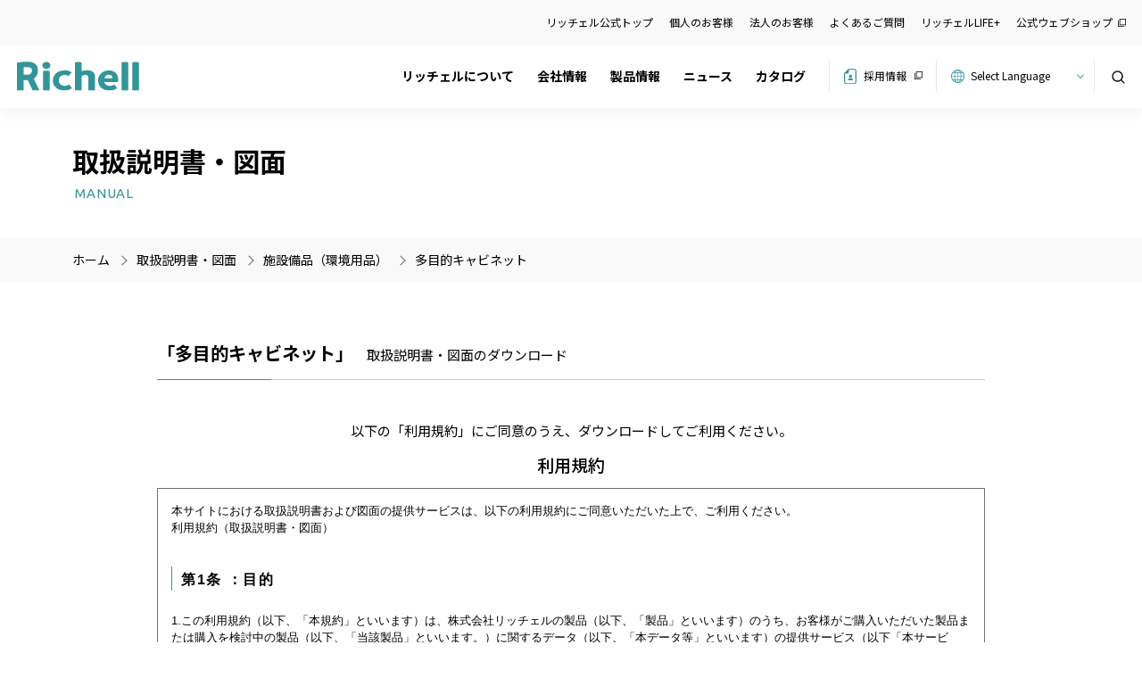

--- FILE ---
content_type: text/html; charset=UTF-8
request_url: https://www.richell.co.jp/manual/042411/
body_size: 15373
content:
<!DOCTYPE html>
<html lang="ja">
  <head>
    <!-- Google Tag Manager -->
    <script>(function(w,d,s,l,i){w[l]=w[l]||[];w[l].push({'gtm.start':
    new Date().getTime(),event:'gtm.js'});var f=d.getElementsByTagName(s)[0],
    j=d.createElement(s),dl=l!='dataLayer'?'&l='+l:'';j.async=true;j.src=
    'https://www.googletagmanager.com/gtm.js?id='+i+dl;f.parentNode.insertBefore(j,f);
    })(window,document,'script','dataLayer','GTM-WBZNW86');</script>
    <!-- End Google Tag Manager -->
    <meta charset="utf-8">
    <meta name="viewport" content="width=device-width, initial-scale=1, shrink-to-fit=no">
    <meta name="format-detection" content="telephone=no">
    <link rel="icon" href="https://www.richell.co.jp/corp/wp-content/themes/RichellTheme_ver2025/images/favicon.ico" type="image/x-icon">
    <script type="text/javascript">
      window.onload = function() {
        var body_element = document.querySelector("body");
        body_element.style.visibility='visible';
      }
    </script>
    <link rel="preconnect" href="https://fonts.gstatic.com" crossorigin />
    <link rel="preload" as="style" href="https://fonts.googleapis.com/css2?family=Noto+Sans+JP:wght@400;500;700&family=Sawarabi+Mincho&family=Ubuntu:ital@0;1&display=swap" />
    <link rel="stylesheet" href="https://fonts.googleapis.com/css2?family=Noto+Sans+JP:wght@400;500;700&family=Sawarabi+Mincho&family=Ubuntu:ital@0;1&display=swap" media="print" onload="this.media='all'" />
  <meta name='robots' content='index, follow, max-image-preview:large, max-snippet:-1, max-video-preview:-1' />

	<!-- This site is optimized with the Yoast SEO plugin v20.1 - https://yoast.com/wordpress/plugins/seo/ -->
	<title>多目的キャビネット - リッチェル【公式】</title>
	<link rel="canonical" href="https://www.richell.co.jp/manual/042411/" />
	<meta property="og:locale" content="ja_JP" />
	<meta property="og:type" content="article" />
	<meta property="og:description" content="多目的キャビネット - リッチェル【公式】" />
	<meta property="og:site_name" content="リッチェル【公式】" />
	<meta property="article:modified_time" content="2023-06-08T05:31:10+00:00" />
	<meta property="og:image" content="https://www.richell.co.jp/corp/wp-content/uploads/2022/05/ogp-image.jpg" />
	<meta property="og:image:width" content="1200" />
	<meta property="og:image:height" content="630" />
	<meta property="og:image:type" content="image/jpeg" />
	<meta name="twitter:card" content="summary_large_image" />
	<script type="application/ld+json" class="yoast-schema-graph">{"@context":"https://schema.org","@graph":[{"@type":"WebPage","@id":"https://www.richell.co.jp/manual/042411/","url":"https://www.richell.co.jp/manual/042411/","name":"多目的キャビネット - リッチェル【公式】","isPartOf":{"@id":"https://www.richell.co.jp/#website"},"datePublished":"2022-03-18T01:59:14+00:00","dateModified":"2023-06-08T05:31:10+00:00","description":"多目的キャビネット - リッチェル【公式】","breadcrumb":{"@id":"https://www.richell.co.jp/manual/042411/#breadcrumb"},"inLanguage":"ja","potentialAction":[{"@type":"ReadAction","target":["https://www.richell.co.jp/manual/042411/"]}]},{"@type":"BreadcrumbList","@id":"https://www.richell.co.jp/manual/042411/#breadcrumb","itemListElement":[{"@type":"ListItem","position":1,"name":"ホーム","item":"https://www.richell.co.jp/"},{"@type":"ListItem","position":2,"name":"取扱説明書・図面","item":"https://www.richell.co.jp/manual/"},{"@type":"ListItem","position":3,"name":"多目的キャビネット"}]},{"@type":"WebSite","@id":"https://www.richell.co.jp/#website","url":"https://www.richell.co.jp/","name":"リッチェル【公式】","description":"暮らしと心を、もっと「豊か」に。お客様にとってのNo1企業を目指して、私達リッチェルは新たな可能性を求め続けます。","potentialAction":[{"@type":"SearchAction","target":{"@type":"EntryPoint","urlTemplate":"https://www.richell.co.jp/?s={search_term_string}"},"query-input":"required name=search_term_string"}],"inLanguage":"ja"}]}</script>
	<!-- / Yoast SEO plugin. -->


<link rel="alternate" title="oEmbed (JSON)" type="application/json+oembed" href="https://www.richell.co.jp/wp-json/oembed/1.0/embed?url=https%3A%2F%2Fwww.richell.co.jp%2Fmanual%2F042411%2F" />
<link rel="alternate" title="oEmbed (XML)" type="text/xml+oembed" href="https://www.richell.co.jp/wp-json/oembed/1.0/embed?url=https%3A%2F%2Fwww.richell.co.jp%2Fmanual%2F042411%2F&#038;format=xml" />
<style id='wp-img-auto-sizes-contain-inline-css' type='text/css'>
img:is([sizes=auto i],[sizes^="auto," i]){contain-intrinsic-size:3000px 1500px}
/*# sourceURL=wp-img-auto-sizes-contain-inline-css */
</style>
<link rel='stylesheet' id='gtranslate-style-css' href='https://www.richell.co.jp/corp/wp-content/plugins/gtranslate/gtranslate-style24.css?ver=6.9' type='text/css' media='all' />
<link rel='stylesheet' id='manual-style-css' href='https://www.richell.co.jp/corp/wp-content/themes/RichellTheme_ver2025/css/style-manual.css?250620080850&#038;ver=6.9' type='text/css' media='all' />
<style id='wp-emoji-styles-inline-css' type='text/css'>

	img.wp-smiley, img.emoji {
		display: inline !important;
		border: none !important;
		box-shadow: none !important;
		height: 1em !important;
		width: 1em !important;
		margin: 0 0.07em !important;
		vertical-align: -0.1em !important;
		background: none !important;
		padding: 0 !important;
	}
/*# sourceURL=wp-emoji-styles-inline-css */
</style>
<style id='wp-block-library-inline-css' type='text/css'>
:root{--wp-block-synced-color:#7a00df;--wp-block-synced-color--rgb:122,0,223;--wp-bound-block-color:var(--wp-block-synced-color);--wp-editor-canvas-background:#ddd;--wp-admin-theme-color:#007cba;--wp-admin-theme-color--rgb:0,124,186;--wp-admin-theme-color-darker-10:#006ba1;--wp-admin-theme-color-darker-10--rgb:0,107,160.5;--wp-admin-theme-color-darker-20:#005a87;--wp-admin-theme-color-darker-20--rgb:0,90,135;--wp-admin-border-width-focus:2px}@media (min-resolution:192dpi){:root{--wp-admin-border-width-focus:1.5px}}.wp-element-button{cursor:pointer}:root .has-very-light-gray-background-color{background-color:#eee}:root .has-very-dark-gray-background-color{background-color:#313131}:root .has-very-light-gray-color{color:#eee}:root .has-very-dark-gray-color{color:#313131}:root .has-vivid-green-cyan-to-vivid-cyan-blue-gradient-background{background:linear-gradient(135deg,#00d084,#0693e3)}:root .has-purple-crush-gradient-background{background:linear-gradient(135deg,#34e2e4,#4721fb 50%,#ab1dfe)}:root .has-hazy-dawn-gradient-background{background:linear-gradient(135deg,#faaca8,#dad0ec)}:root .has-subdued-olive-gradient-background{background:linear-gradient(135deg,#fafae1,#67a671)}:root .has-atomic-cream-gradient-background{background:linear-gradient(135deg,#fdd79a,#004a59)}:root .has-nightshade-gradient-background{background:linear-gradient(135deg,#330968,#31cdcf)}:root .has-midnight-gradient-background{background:linear-gradient(135deg,#020381,#2874fc)}:root{--wp--preset--font-size--normal:16px;--wp--preset--font-size--huge:42px}.has-regular-font-size{font-size:1em}.has-larger-font-size{font-size:2.625em}.has-normal-font-size{font-size:var(--wp--preset--font-size--normal)}.has-huge-font-size{font-size:var(--wp--preset--font-size--huge)}.has-text-align-center{text-align:center}.has-text-align-left{text-align:left}.has-text-align-right{text-align:right}.has-fit-text{white-space:nowrap!important}#end-resizable-editor-section{display:none}.aligncenter{clear:both}.items-justified-left{justify-content:flex-start}.items-justified-center{justify-content:center}.items-justified-right{justify-content:flex-end}.items-justified-space-between{justify-content:space-between}.screen-reader-text{border:0;clip-path:inset(50%);height:1px;margin:-1px;overflow:hidden;padding:0;position:absolute;width:1px;word-wrap:normal!important}.screen-reader-text:focus{background-color:#ddd;clip-path:none;color:#444;display:block;font-size:1em;height:auto;left:5px;line-height:normal;padding:15px 23px 14px;text-decoration:none;top:5px;width:auto;z-index:100000}html :where(.has-border-color){border-style:solid}html :where([style*=border-top-color]){border-top-style:solid}html :where([style*=border-right-color]){border-right-style:solid}html :where([style*=border-bottom-color]){border-bottom-style:solid}html :where([style*=border-left-color]){border-left-style:solid}html :where([style*=border-width]){border-style:solid}html :where([style*=border-top-width]){border-top-style:solid}html :where([style*=border-right-width]){border-right-style:solid}html :where([style*=border-bottom-width]){border-bottom-style:solid}html :where([style*=border-left-width]){border-left-style:solid}html :where(img[class*=wp-image-]){height:auto;max-width:100%}:where(figure){margin:0 0 1em}html :where(.is-position-sticky){--wp-admin--admin-bar--position-offset:var(--wp-admin--admin-bar--height,0px)}@media screen and (max-width:600px){html :where(.is-position-sticky){--wp-admin--admin-bar--position-offset:0px}}

/*# sourceURL=wp-block-library-inline-css */
</style><style id='global-styles-inline-css' type='text/css'>
:root{--wp--preset--aspect-ratio--square: 1;--wp--preset--aspect-ratio--4-3: 4/3;--wp--preset--aspect-ratio--3-4: 3/4;--wp--preset--aspect-ratio--3-2: 3/2;--wp--preset--aspect-ratio--2-3: 2/3;--wp--preset--aspect-ratio--16-9: 16/9;--wp--preset--aspect-ratio--9-16: 9/16;--wp--preset--color--black: #000000;--wp--preset--color--cyan-bluish-gray: #abb8c3;--wp--preset--color--white: #ffffff;--wp--preset--color--pale-pink: #f78da7;--wp--preset--color--vivid-red: #cf2e2e;--wp--preset--color--luminous-vivid-orange: #ff6900;--wp--preset--color--luminous-vivid-amber: #fcb900;--wp--preset--color--light-green-cyan: #7bdcb5;--wp--preset--color--vivid-green-cyan: #00d084;--wp--preset--color--pale-cyan-blue: #8ed1fc;--wp--preset--color--vivid-cyan-blue: #0693e3;--wp--preset--color--vivid-purple: #9b51e0;--wp--preset--gradient--vivid-cyan-blue-to-vivid-purple: linear-gradient(135deg,rgb(6,147,227) 0%,rgb(155,81,224) 100%);--wp--preset--gradient--light-green-cyan-to-vivid-green-cyan: linear-gradient(135deg,rgb(122,220,180) 0%,rgb(0,208,130) 100%);--wp--preset--gradient--luminous-vivid-amber-to-luminous-vivid-orange: linear-gradient(135deg,rgb(252,185,0) 0%,rgb(255,105,0) 100%);--wp--preset--gradient--luminous-vivid-orange-to-vivid-red: linear-gradient(135deg,rgb(255,105,0) 0%,rgb(207,46,46) 100%);--wp--preset--gradient--very-light-gray-to-cyan-bluish-gray: linear-gradient(135deg,rgb(238,238,238) 0%,rgb(169,184,195) 100%);--wp--preset--gradient--cool-to-warm-spectrum: linear-gradient(135deg,rgb(74,234,220) 0%,rgb(151,120,209) 20%,rgb(207,42,186) 40%,rgb(238,44,130) 60%,rgb(251,105,98) 80%,rgb(254,248,76) 100%);--wp--preset--gradient--blush-light-purple: linear-gradient(135deg,rgb(255,206,236) 0%,rgb(152,150,240) 100%);--wp--preset--gradient--blush-bordeaux: linear-gradient(135deg,rgb(254,205,165) 0%,rgb(254,45,45) 50%,rgb(107,0,62) 100%);--wp--preset--gradient--luminous-dusk: linear-gradient(135deg,rgb(255,203,112) 0%,rgb(199,81,192) 50%,rgb(65,88,208) 100%);--wp--preset--gradient--pale-ocean: linear-gradient(135deg,rgb(255,245,203) 0%,rgb(182,227,212) 50%,rgb(51,167,181) 100%);--wp--preset--gradient--electric-grass: linear-gradient(135deg,rgb(202,248,128) 0%,rgb(113,206,126) 100%);--wp--preset--gradient--midnight: linear-gradient(135deg,rgb(2,3,129) 0%,rgb(40,116,252) 100%);--wp--preset--font-size--small: 13px;--wp--preset--font-size--medium: 20px;--wp--preset--font-size--large: 36px;--wp--preset--font-size--x-large: 42px;--wp--preset--spacing--20: 0.44rem;--wp--preset--spacing--30: 0.67rem;--wp--preset--spacing--40: 1rem;--wp--preset--spacing--50: 1.5rem;--wp--preset--spacing--60: 2.25rem;--wp--preset--spacing--70: 3.38rem;--wp--preset--spacing--80: 5.06rem;--wp--preset--shadow--natural: 6px 6px 9px rgba(0, 0, 0, 0.2);--wp--preset--shadow--deep: 12px 12px 50px rgba(0, 0, 0, 0.4);--wp--preset--shadow--sharp: 6px 6px 0px rgba(0, 0, 0, 0.2);--wp--preset--shadow--outlined: 6px 6px 0px -3px rgb(255, 255, 255), 6px 6px rgb(0, 0, 0);--wp--preset--shadow--crisp: 6px 6px 0px rgb(0, 0, 0);}:where(.is-layout-flex){gap: 0.5em;}:where(.is-layout-grid){gap: 0.5em;}body .is-layout-flex{display: flex;}.is-layout-flex{flex-wrap: wrap;align-items: center;}.is-layout-flex > :is(*, div){margin: 0;}body .is-layout-grid{display: grid;}.is-layout-grid > :is(*, div){margin: 0;}:where(.wp-block-columns.is-layout-flex){gap: 2em;}:where(.wp-block-columns.is-layout-grid){gap: 2em;}:where(.wp-block-post-template.is-layout-flex){gap: 1.25em;}:where(.wp-block-post-template.is-layout-grid){gap: 1.25em;}.has-black-color{color: var(--wp--preset--color--black) !important;}.has-cyan-bluish-gray-color{color: var(--wp--preset--color--cyan-bluish-gray) !important;}.has-white-color{color: var(--wp--preset--color--white) !important;}.has-pale-pink-color{color: var(--wp--preset--color--pale-pink) !important;}.has-vivid-red-color{color: var(--wp--preset--color--vivid-red) !important;}.has-luminous-vivid-orange-color{color: var(--wp--preset--color--luminous-vivid-orange) !important;}.has-luminous-vivid-amber-color{color: var(--wp--preset--color--luminous-vivid-amber) !important;}.has-light-green-cyan-color{color: var(--wp--preset--color--light-green-cyan) !important;}.has-vivid-green-cyan-color{color: var(--wp--preset--color--vivid-green-cyan) !important;}.has-pale-cyan-blue-color{color: var(--wp--preset--color--pale-cyan-blue) !important;}.has-vivid-cyan-blue-color{color: var(--wp--preset--color--vivid-cyan-blue) !important;}.has-vivid-purple-color{color: var(--wp--preset--color--vivid-purple) !important;}.has-black-background-color{background-color: var(--wp--preset--color--black) !important;}.has-cyan-bluish-gray-background-color{background-color: var(--wp--preset--color--cyan-bluish-gray) !important;}.has-white-background-color{background-color: var(--wp--preset--color--white) !important;}.has-pale-pink-background-color{background-color: var(--wp--preset--color--pale-pink) !important;}.has-vivid-red-background-color{background-color: var(--wp--preset--color--vivid-red) !important;}.has-luminous-vivid-orange-background-color{background-color: var(--wp--preset--color--luminous-vivid-orange) !important;}.has-luminous-vivid-amber-background-color{background-color: var(--wp--preset--color--luminous-vivid-amber) !important;}.has-light-green-cyan-background-color{background-color: var(--wp--preset--color--light-green-cyan) !important;}.has-vivid-green-cyan-background-color{background-color: var(--wp--preset--color--vivid-green-cyan) !important;}.has-pale-cyan-blue-background-color{background-color: var(--wp--preset--color--pale-cyan-blue) !important;}.has-vivid-cyan-blue-background-color{background-color: var(--wp--preset--color--vivid-cyan-blue) !important;}.has-vivid-purple-background-color{background-color: var(--wp--preset--color--vivid-purple) !important;}.has-black-border-color{border-color: var(--wp--preset--color--black) !important;}.has-cyan-bluish-gray-border-color{border-color: var(--wp--preset--color--cyan-bluish-gray) !important;}.has-white-border-color{border-color: var(--wp--preset--color--white) !important;}.has-pale-pink-border-color{border-color: var(--wp--preset--color--pale-pink) !important;}.has-vivid-red-border-color{border-color: var(--wp--preset--color--vivid-red) !important;}.has-luminous-vivid-orange-border-color{border-color: var(--wp--preset--color--luminous-vivid-orange) !important;}.has-luminous-vivid-amber-border-color{border-color: var(--wp--preset--color--luminous-vivid-amber) !important;}.has-light-green-cyan-border-color{border-color: var(--wp--preset--color--light-green-cyan) !important;}.has-vivid-green-cyan-border-color{border-color: var(--wp--preset--color--vivid-green-cyan) !important;}.has-pale-cyan-blue-border-color{border-color: var(--wp--preset--color--pale-cyan-blue) !important;}.has-vivid-cyan-blue-border-color{border-color: var(--wp--preset--color--vivid-cyan-blue) !important;}.has-vivid-purple-border-color{border-color: var(--wp--preset--color--vivid-purple) !important;}.has-vivid-cyan-blue-to-vivid-purple-gradient-background{background: var(--wp--preset--gradient--vivid-cyan-blue-to-vivid-purple) !important;}.has-light-green-cyan-to-vivid-green-cyan-gradient-background{background: var(--wp--preset--gradient--light-green-cyan-to-vivid-green-cyan) !important;}.has-luminous-vivid-amber-to-luminous-vivid-orange-gradient-background{background: var(--wp--preset--gradient--luminous-vivid-amber-to-luminous-vivid-orange) !important;}.has-luminous-vivid-orange-to-vivid-red-gradient-background{background: var(--wp--preset--gradient--luminous-vivid-orange-to-vivid-red) !important;}.has-very-light-gray-to-cyan-bluish-gray-gradient-background{background: var(--wp--preset--gradient--very-light-gray-to-cyan-bluish-gray) !important;}.has-cool-to-warm-spectrum-gradient-background{background: var(--wp--preset--gradient--cool-to-warm-spectrum) !important;}.has-blush-light-purple-gradient-background{background: var(--wp--preset--gradient--blush-light-purple) !important;}.has-blush-bordeaux-gradient-background{background: var(--wp--preset--gradient--blush-bordeaux) !important;}.has-luminous-dusk-gradient-background{background: var(--wp--preset--gradient--luminous-dusk) !important;}.has-pale-ocean-gradient-background{background: var(--wp--preset--gradient--pale-ocean) !important;}.has-electric-grass-gradient-background{background: var(--wp--preset--gradient--electric-grass) !important;}.has-midnight-gradient-background{background: var(--wp--preset--gradient--midnight) !important;}.has-small-font-size{font-size: var(--wp--preset--font-size--small) !important;}.has-medium-font-size{font-size: var(--wp--preset--font-size--medium) !important;}.has-large-font-size{font-size: var(--wp--preset--font-size--large) !important;}.has-x-large-font-size{font-size: var(--wp--preset--font-size--x-large) !important;}
/*# sourceURL=global-styles-inline-css */
</style>

<style id='classic-theme-styles-inline-css' type='text/css'>
/*! This file is auto-generated */
.wp-block-button__link{color:#fff;background-color:#32373c;border-radius:9999px;box-shadow:none;text-decoration:none;padding:calc(.667em + 2px) calc(1.333em + 2px);font-size:1.125em}.wp-block-file__button{background:#32373c;color:#fff;text-decoration:none}
/*# sourceURL=/wp-includes/css/classic-themes.min.css */
</style>
<link rel='stylesheet' id='bootstrap-style-css' href='https://www.richell.co.jp/corp/wp-content/themes/RichellTheme_ver2025/css/bootstrap.min.css?ver=1' type='text/css' media='all' />
<link rel='stylesheet' id='initial-style-css' href='https://www.richell.co.jp/corp/wp-content/themes/RichellTheme_ver2025/style.css?250620081342&#038;ver=6.9' type='text/css' media='all' />
<link rel='stylesheet' id='main-style-css' href='https://www.richell.co.jp/corp/wp-content/themes/RichellTheme_ver2025/style-main.css?250620080850&#038;ver=6.9' type='text/css' media='all' />
<link rel='stylesheet' id='child-style-css' href='https://www.richell.co.jp/corp/wp-content/themes/RichellTheme_ver2025/style-child.css?250620080850&#038;ver=6.9' type='text/css' media='all' />
<link rel='stylesheet' id='second-style-css' href='https://www.richell.co.jp/corp/wp-content/themes/RichellTheme_ver2025/style-second.css?250620080850&#038;ver=6.9' type='text/css' media='all' />
<link rel='stylesheet' id='post-style-css' href='https://www.richell.co.jp/corp/wp-content/themes/RichellTheme_ver2025/style-post.css?251217021206&#038;ver=6.9' type='text/css' media='all' />
<link rel='stylesheet' id='print-style-css' href='https://www.richell.co.jp/corp/wp-content/themes/RichellTheme_ver2025/css/print.css?250620080850' type='text/css' media='print' />
<link rel='stylesheet' id='luminous-style-css' href='https://www.richell.co.jp/corp/wp-content/themes/RichellTheme_ver2025/luminous/luminous-basic.min.css?ver=1' type='text/css' media='all' />
<link rel="https://api.w.org/" href="https://www.richell.co.jp/wp-json/" /><link rel="alternate" title="JSON" type="application/json" href="https://www.richell.co.jp/wp-json/wp/v2/manual/4744" /><link rel="EditURI" type="application/rsd+xml" title="RSD" href="https://www.richell.co.jp/corp/xmlrpc.php?rsd" />
<meta name="generator" content="WordPress 6.9" />
<link rel='shortlink' href='https://www.richell.co.jp/?p=4744' />
<script>var gt_request_uri = '/manual/042411/';</script><link rel="apple-touch-icon" sizes="180x180" href="/corp/wp-content/uploads/fbrfg/apple-touch-icon.png">
<link rel="icon" type="image/png" sizes="32x32" href="/corp/wp-content/uploads/fbrfg/favicon-32x32.png">
<link rel="icon" type="image/png" sizes="16x16" href="/corp/wp-content/uploads/fbrfg/favicon-16x16.png">
<link rel="manifest" href="/corp/wp-content/uploads/fbrfg/site.webmanifest">
<link rel="shortcut icon" href="/corp/wp-content/uploads/fbrfg/favicon.ico">
<meta name="msapplication-TileColor" content="#da532c">
<meta name="msapplication-config" content="/corp/wp-content/uploads/fbrfg/browserconfig.xml">
<meta name="theme-color" content="#ffffff">  </head>

  <body class="wp-singular manual-template-default single single-manual postid-4744 wp-theme-RichellTheme_ver2025" style="visibility: hidden;" onLoad="document.body.style.visibility='visible'" id="body">
    <!-- Google Tag Manager (noscript) -->
    <noscript><iframe src="https://www.googletagmanager.com/ns.html?id=GTM-WBZNW86"
    height="0" width="0" style="display:none;visibility:hidden"></iframe></noscript>
    <!-- End Google Tag Manager (noscript) -->
    <header>
      <nav class="pc-top-nav" id="pc-top-nav">
        <ul id="menu-header-top" class="menu"><li id="menu-item-201" class="menu-item menu-item-type-custom menu-item-object-custom menu-item-home menu-item-201"><a href="https://www.richell.co.jp/">リッチェル公式トップ</a></li>
<li id="menu-item-9887" class="menu-item menu-item-type-post_type menu-item-object-page menu-item-9887"><a href="https://www.richell.co.jp/support-individual/">個人のお客様</a></li>
<li id="menu-item-9888" class="menu-item menu-item-type-post_type menu-item-object-page menu-item-9888"><a href="https://www.richell.co.jp/support-corporation/">法人のお客様</a></li>
<li id="menu-item-3608" class="menu-item menu-item-type-custom menu-item-object-custom menu-item-3608"><a href="https://secure.okbiz.okwave.jp/richell/?site_domain=default">よくあるご質問</a></li>
<li id="menu-item-10483" class="d-lg-none menu-item menu-item-type-custom menu-item-object-custom menu-item-10483"><a href="https://www.richell.co.jp/mcs/mcs-body/">マグパーツを探す</a></li>
<li id="menu-item-205" class="menu-item menu-item-type-custom menu-item-object-custom menu-item-205"><a target="_blank" href="https://www.richell.co.jp/lifeplus">リッチェルLIFE+</a></li>
<li id="menu-item-204" class="new-tab menu-item menu-item-type-custom menu-item-object-custom menu-item-204"><a target="_blank" href="https://www.richell-shop.jp">公式ウェブショップ</a></li>
</ul>      </nav>
      <nav class="navbar navbar-expand-lg head global-navi p-0" id="global-navi">
        <div id="container_id" class="container-fluid px-0">          
          <div class="logo-wrap">
                       <a class="navbar-brand me-0 py-0" href="https://www.richell.co.jp"><img src="https://www.richell.co.jp/corp/wp-content/themes/RichellTheme_ver2025/images/common/logo.svg" alt="リッチェル【公式】" width="137" height="32.26"></a>
                      </div>
          <input type="checkbox" id="nav-tgl">
          <label for="nav-tgl" class="burger-btn nav-tgl-btn">
            <span class="bar bar_top"></span>
            <span class="bar bar_mid"></span>
            <span class="bar bar_bottom"></span>
          </label>
          <label for="nav-tgl" class="menu-black-bg nav-tgl-btn"></label>
          <div class="nav-wrapper" id="nav-wrapper">
            <div class="header-nav">
              <ul id="menu-g-menu" class="menu_class navbar-nav"><li id="menu-item-146" class="menu-item menu-item-type-post_type menu-item-object-page menu-item-146"><a href="https://www.richell.co.jp/about/">リッチェルについて</a></li>
<li id="menu-item-147" class="menu-parent menu-item menu-item-type-post_type menu-item-object-page menu-item-has-children menu-item-147"><a href="https://www.richell.co.jp/company/">会社情報</a>
<ul class="sub-menu">
	<li id="menu-item-151" class="menu-item menu-item-type-post_type menu-item-object-page menu-item-151"><a href="https://www.richell.co.jp/company/philosophy/">企業方針</a></li>
	<li id="menu-item-154" class="menu-item menu-item-type-post_type menu-item-object-page menu-item-154"><a href="https://www.richell.co.jp/company/message/">社長メッセージ</a></li>
	<li id="menu-item-152" class="menu-item menu-item-type-post_type menu-item-object-page menu-item-152"><a href="https://www.richell.co.jp/company/outline/">会社概要</a></li>
	<li id="menu-item-2945" class="menu-item menu-item-type-post_type menu-item-object-page menu-item-2945"><a href="https://www.richell.co.jp/company/sdgs/">サステナビリティ</a></li>
	<li id="menu-item-10138" class="menu-item menu-item-type-post_type menu-item-object-page menu-item-10138"><a href="https://www.richell.co.jp/company/health-and-productivity/">健康経営宣言</a></li>
	<li id="menu-item-9568" class="menu-item menu-item-type-post_type menu-item-object-page menu-item-9568"><a href="https://www.richell.co.jp/company/group/">関係会社</a></li>
	<li id="menu-item-150" class="menu-item menu-item-type-post_type menu-item-object-page menu-item-150"><a href="https://www.richell.co.jp/plastic/">プラスチックの話</a></li>
</ul>
</li>
<li id="menu-item-1555" class="menu-parent menu-item menu-item-type-post_type menu-item-object-page menu-item-has-children menu-item-1555"><a href="https://www.richell.co.jp/products/">製品情報</a>
<ul class="sub-menu">
	<li id="menu-item-1561" class="menu-item menu-item-type-post_type menu-item-object-page menu-item-1561"><a href="https://www.richell.co.jp/products/gardening/">ガーデン用品</a></li>
	<li id="menu-item-1560" class="menu-item menu-item-type-post_type menu-item-object-page menu-item-1560"><a href="https://www.richell.co.jp/products/pet/">ペット用品</a></li>
	<li id="menu-item-1559" class="menu-item menu-item-type-post_type menu-item-object-page menu-item-1559"><a href="https://www.richell.co.jp/products/baby/">ベビー用品</a></li>
	<li id="menu-item-1557" class="menu-item menu-item-type-post_type menu-item-object-page menu-item-1557"><a href="https://www.richell.co.jp/products/lifecare/">ライフケア用品</a></li>
	<li id="menu-item-1558" class="menu-item menu-item-type-post_type menu-item-object-page menu-item-1558"><a href="https://www.richell.co.jp/products/house/">ハウスウェア用品</a></li>
	<li id="menu-item-1556" class="menu-item menu-item-type-post_type menu-item-object-page menu-item-1556"><a href="https://www.richell.co.jp/products/pro/">環境用品</a></li>
	<li id="menu-item-3706" class="menu-item menu-item-type-post_type menu-item-object-page menu-item-3706"><a href="https://www.richell.co.jp/medical/">医療機器</a></li>
	<li id="menu-item-1565" class="menu-item menu-item-type-post_type menu-item-object-page menu-item-1565"><a href="https://www.richell.co.jp/metal/">金型事業部</a></li>
</ul>
</li>
<li id="menu-item-156" class="menu-parent menu-item menu-item-type-custom menu-item-object-custom menu-item-has-children menu-item-156"><a href="https://www.richell.co.jp/news/">ニュース</a>
<ul class="sub-menu">
	<li id="menu-item-169" class="menu-item menu-item-type-custom menu-item-object-custom menu-item-169"><a href="https://www.richell.co.jp/news/newitem/">新製品情報</a></li>
	<li id="menu-item-170" class="menu-item menu-item-type-custom menu-item-object-custom menu-item-170"><a href="https://www.richell.co.jp/news/newsrelease/">プレスリリース</a></li>
	<li id="menu-item-171" class="menu-item menu-item-type-custom menu-item-object-custom menu-item-171"><a href="https://www.richell.co.jp/news/notice/">お知らせ</a></li>
	<li id="menu-item-9803" class="menu-item menu-item-type-custom menu-item-object-custom menu-item-9803"><a href="https://www.richell.co.jp/news/awards">受賞歴</a></li>
	<li id="menu-item-172" class="menu-item menu-item-type-custom menu-item-object-custom menu-item-172"><a href="https://www.richell.co.jp/news/important/">製品に関する重要なお知らせ</a></li>
</ul>
</li>
<li id="menu-item-2015" class="menu-parent header-menu-catalog menu-item menu-item-type-post_type menu-item-object-page menu-item-has-children menu-item-2015"><a href="https://www.richell.co.jp/cataloglist/">カタログ</a>
<ul class="sub-menu">
	<li id="menu-item-1213" class="menu-item menu-item-type-post_type menu-item-object-page menu-item-1213"><a href="https://www.richell.co.jp/cataloglist/">日本語カタログ</a></li>
	<li id="menu-item-1214" class="menu-item menu-item-type-post_type menu-item-object-page menu-item-1214"><a href="https://www.richell.co.jp/cataloglist/cataloglist-english/">English Catalog</a></li>
</ul>
</li>
</ul>              <ul class="header-nav-right">
                <li><a href="https://www.richell.co.jp/recruit/" class="hnr-recruit" target="_blank">採用情報 </a></li>
                <li class="langselect-wrap">
                  <form method="post" id="langselect" name="langselect" class="hnr-lang">
                   <!-- GTranslate: https://gtranslate.io/ -->
 <select onchange="doGTranslate(this);" class="notranslate" id="gtranslate_selector" aria-label="Website Language Selector"><option value="">Select Language</option><option value="ja|zh-CN">Chinese (Simplified)</option><option value="ja|zh-TW">Chinese (Traditional)</option><option value="ja|en">English</option><option value="ja|fr">French</option><option value="ja|de">German</option><option value="ja|id">Indonesian</option><option value="ja|it">Italian</option><option value="ja|ja">Japanese</option><option value="ja|ko">Korean</option><option value="ja|ms">Malay</option><option value="ja|pt">Portuguese</option><option value="ja|ru">Russian</option><option value="ja|es">Spanish</option><option value="ja|th">Thai</option><option value="ja|vi">Vietnamese</option></select>

<script>
function doGTranslate(lang_pair) {if(lang_pair.value)lang_pair=lang_pair.value;if(lang_pair=='')return;var lang=lang_pair.split('|')[1];if(typeof ga=='function'){ga('send', 'event', 'GTranslate', lang, location.pathname+location.search);}var plang=location.pathname.split('/')[1];if(plang.length !=2 && plang != 'zh-CN' && plang != 'zh-TW' && plang != 'hmn' && plang != 'haw' && plang != 'ceb')plang='ja';if(lang == 'ja')location.href=location.protocol+'//'+location.host+gt_request_uri;else location.href=location.protocol+'//'+location.host+'/'+lang+gt_request_uri;}
</script>
                  </form>
                </li>
                
              </ul>
              <div class="d-lg-none sp-nav-under">
                <ul id="menu-header-top-1" class="menu"><li class="menu-item menu-item-type-custom menu-item-object-custom menu-item-home menu-item-201"><a href="https://www.richell.co.jp/">リッチェル公式トップ</a></li>
<li class="menu-item menu-item-type-post_type menu-item-object-page menu-item-9887"><a href="https://www.richell.co.jp/support-individual/">個人のお客様</a></li>
<li class="menu-item menu-item-type-post_type menu-item-object-page menu-item-9888"><a href="https://www.richell.co.jp/support-corporation/">法人のお客様</a></li>
<li class="menu-item menu-item-type-custom menu-item-object-custom menu-item-3608"><a href="https://secure.okbiz.okwave.jp/richell/?site_domain=default">よくあるご質問</a></li>
<li class="d-lg-none menu-item menu-item-type-custom menu-item-object-custom menu-item-10483"><a href="https://www.richell.co.jp/mcs/mcs-body/">マグパーツを探す</a></li>
<li class="menu-item menu-item-type-custom menu-item-object-custom menu-item-205"><a target="_blank" href="https://www.richell.co.jp/lifeplus">リッチェルLIFE+</a></li>
<li class="new-tab menu-item menu-item-type-custom menu-item-object-custom menu-item-204"><a target="_blank" href="https://www.richell-shop.jp">公式ウェブショップ</a></li>
</ul>              </div>
            </div>
          </div>
          <div class="search-btn-wrap">
            <button type="button" class="header-search-btn" id="header-search-btn"><img src="https://www.richell.co.jp/corp/wp-content/themes/RichellTheme_ver2025/images/common/icon-search.svg" width="15" height="15" alt="検索"></button>
          </div>
          <div class="header-search-area" id="header-search-area">
            <button class="search-active-bg" id="header-search-btn_bg"></button>
            <div class="header-search-box">
              <button class="search-close-btn" id="header-search-btn_close"></button>
              <div class="header-search-inner">
                <form role="search" method="get" id="searchform" action="https://www.richell.co.jp/" class="header-search-form">
                                    <input type="text" name="s" id="s" placeholder="検索キーワード" class="search-input" value="キーワード &hellip;" onfocus="if(this.value==this.defaultValue)this.value='';" onblur="if(this.value=='')this.value=this.defaultValue;">
                  <button type="submit" id="searchsubmit" class="searchsubmit">
                  <img loading="lazy" src="https://www.richell.co.jp/corp/wp-content/themes/RichellTheme_ver2025/images/common/icon-search_white.svg" alt="検索" width="18" height="18" class="icon-search"><span class="search-btn-text">検索</span></button>
                  <div class="header-search-filter-wrap">
                    <label for="item-only1" class="header-search-label">
                      <input name="item_only" value="item" type="radio" id="item-only1" checked="checked" class="header-search-check">製品情報のみを検索
                    </label>
                    <label for="item-only2" class="header-search-label">
                      <input name="item_only" value="wp" type="radio" id="item-only2" class="header-search-check">製品情報以外（ニュース等）を検索
                    </label>
                  </div>
                </form>
              </div>
            </div>
          </div>
        </div><!-- //container -->
      </nav>
            </header>
    <main>
            <div class="head-title">
        <div class="container">
          <div class="headtitle-title">取扱説明書・図面</div>
          <div class="child-fv-subtitle uppercase">MANUAL</div>
        </div>
      </div>
              
      <div class="breadcrumb-wrap">
        <div class="container">
          <div class="breadcrumb-list" id="breadcrumb"><ul><li><a href="https://www.richell.co.jp"><span>ホーム</span></a></li><li><a href="https://www.richell.co.jp/manual/"><span>取扱説明書・図面</span></a></li><li class="parent-term"><a href="https://www.richell.co.jp/manual_category/pro/"><span>環境用品</span></a></li><li><a href="https://www.richell.co.jp/manual_category/category504/"><span>施設備品（環境用品）</span></a></li><li><span>多目的キャビネット</span></li></ul></div>        </div>
      </div>
          <section class="py-4">
      <div class="container py-5">
        <div class="row justify-content-center">
          <div class="col-12 col-lg-10">
            <div class="manual-ttl-wrap mb-5">
              <h1 class="manual-ttl">「多目的キャビネット」</h1><span class="d-inline-block">取扱説明書・図面のダウンロード</span>
            </div>
            <p class="text-center">以下の「利用規約」にご同意のうえ、ダウンロードしてご利用ください。</p>
            <h3 class="no-accessory">利用規約</h3>
            <div class="requirements-box child-page mb-4">
              本サイトにおける取扱説明書および図面の提供サービスは、以下の利用規約にご同意いただいた上で、ご利用ください。<br />
利用規約（取扱説明書・図面）<br />
<br />
<h3>第1条 ：目的</h3><br />
1.この利用規約（以下、「本規約」といいます）は、株式会社リッチェルの製品（以下、「製品」といいます）のうち、お客様がご購入いただいた製品または購入を検討中の製品（以下、「当該製品」といいます。）に関するデータ（以下、「本データ等」といいます）の提供サービス（以下「本サービス」といいます）における利用条件を定めます。<br />
2.本サービスの利用者（以下、「利用者」といいます）は、本規約に従い本サービスを利用いただくものとし、本規約に同意いただけない場合には本サービスをご利用いただけないものとします。<br />
3.利用者は、本規約に同意することにより、第３条に定める禁止事項を含む本規約の内容を確認し、承諾したものとみなされます。<br />
<br />
<h3>第1条：本サービスでご提供する内容について</h3><br />
本サイトに公開されている本データ等は、原則として製品が発売された当初のものを掲載しています。 <br />
2.本データ等の内容は、製品の仕様変更などで予告なく変更される場合があります。本サービスで提供している本データ等の内容は、製品本体に同梱されている本データ等の内容と異なる場合があります。<br />
<br />
<h3>第2条：本サービスのご利用における注意事項</h3><br />
1.本データ等について、当該製品を購入されたお客様以外からのお問い合わせにはお応えできない場合がありますことをご了承ください。<br />
2.本サービスでは、すべての製品の本データ等を提供しているわけではございません。また、製品自体の生産終了などの理由により、当該製品につき本データ等をご提供できない場合がありますので、あらかじめご了承ください。<br />
3.取扱説明書に記載の安全上のご注意は、本データ等が制作された時点での法的基準や業界基準に応じた内容になっています。<br />
4.製品には、取扱説明書を補足するために、取扱説明書以外の印刷物が同梱されている場合があります。本サービスでは、そのすべてを提供していません。<br />
<br />
<h3>第3条：本サービスのご利用における禁止事項</h3><br />
1.本データ等の著作権は株式会社リッチェルに帰属しており当社の許可なく、本データ等の内容の全部または一部を複製することは著作権法により禁止されております。ただし、お客様は製品の使用のために本データ等を１部だけ印刷することができます。<br />
2.前項に定める場合のほか、お客様は、当該製品のご使用、ご購入の検討以外の目的で本データ等を利用することはできません。<br />
3.前２項に違反したことにより当社に損害が生じた場合、お客様は当社の請求に従って、当該損害について賠償しなければなりません。<br />
<br />
<h3>第4条 ：免責事項</h3><br />
本サービスの利用、あるいは利用できなかったことにより、万一、損害が生じても、当社は一切その責任を負いません。<br />
<br />
<h3>第5条：本サービスの中止、変更、終了</h3><br />
本サービスは、予告なく中止、変更、終了する場合がございます。また、予告なしに本データ等を追加、変更または削除することがございます。<br />
<br />
<h3>第6条：お問い合わせ</h3><br />
1.本サービスは、当該製品をご購入いただいたお客様、またはご購入を検討いただいているお客様のための資料です。<br />
2.本サービスで公開されている本データ等の内容については、当社お客様相談室まで直接お問い合わせください。            </div>
            <div class="acceptcheck-wrap">
              <input type="checkbox" id="acceptcheck" autocomplete="off">
              <label for="acceptcheck">利用規約に同意します。</label>
            </div>
            <div class="row justify-content-center text-center">
                                                        <div class="col-12 col-md-6 mb-3">
                <div class="applybtn" id="dlbtn1"><span class="nonactivebtn" id="dlbtn1_text">取り扱い説明書ダウンロード</span></div>
              </div>
                                                                                    <div class="col-12 col-md-6">
                <div class="applybtn" id="dlbtn2"><span class="nonactivebtn" id="dlbtn2_text">図面ダウンロード</span></div>
              </div>
                                        </div>
          </div>
        </div>
      </div>
    </section>
        <script type="text/javascript">
      var dlbtn1 = document.getElementById('dlbtn1');
      let dlbtn1_text = document.getElementById('dlbtn1_text').textContent;
      document.getElementById('acceptcheck').addEventListener('click',function(){
        if (this.checked) {
          dlbtn1.innerHTML = '<a href="https://www.richell.co.jp/corp/wp-content/uploads/2022/03/42411.pdf" class="activebtn" target="_blank">'+dlbtn1_text+'</a>';
        } else {
          dlbtn1.innerHTML = '<span class="nonactivebtn">'+dlbtn1_text+'</span>';
        }
      },false);
    </script>
                <script type="text/javascript">
      var dlbtn2 = document.getElementById('dlbtn2');
      let dlbtn2_text = document.getElementById('dlbtn2_text').textContent;
      document.getElementById('acceptcheck').addEventListener('click',function(){
        if (this.checked) {
          dlbtn2.innerHTML = '<a href="https://www.richell.co.jp/corp/wp-content/uploads/2022/03/42411z.pdf" target="_blank" class="activebtn">'+dlbtn2_text+'</a>';
        } else {
          dlbtn2.innerHTML = '<span class="nonactivebtn">'+dlbtn2_text+'</span>';
        }
      },false);
    </script>
          </main>
    <footer>
        
  	  <div class="container">
        <div class="footer-logo-wrap">
          <a href="https://www.richell.co.jp"><img loading="lazy" src="https://www.richell.co.jp/corp/wp-content/themes/RichellTheme_ver2025/images/common/logo.svg" alt="リッチェル【公式】" class="footer-logo" width="200" height="47.09"></a>
        </div>
        <div class="footer-menu-wrap">
          <ul id="menu-footer-menu1" class="menu"><li id="menu-item-125" class="menu-item menu-item-type-custom menu-item-object-custom menu-item-home menu-item-125"><a href="https://www.richell.co.jp/">トップ</a></li>
<li id="menu-item-126" class="menu-item menu-item-type-post_type menu-item-object-page menu-item-126"><a href="https://www.richell.co.jp/about/">リッチェルについて</a></li>
<li id="menu-item-9889" class="footer-support-parent menu-item menu-item-type-post_type menu-item-object-page menu-item-has-children menu-item-9889"><a href="https://www.richell.co.jp/support-individual/">個人のお客様</a>
<ul class="sub-menu">
	<li id="menu-item-3609" class="footer-question menu-item menu-item-type-custom menu-item-object-custom menu-item-3609"><a href="https://secure.okbiz.okwave.jp/richell/?site_domain=default">よくあるご質問</a></li>
	<li id="menu-item-130" class="footer-manual menu-item menu-item-type-custom menu-item-object-custom menu-item-130"><a href="https://www.richell.co.jp/manual">取扱説明書・図面</a></li>
	<li id="menu-item-131" class="footer-mcs menu-item menu-item-type-custom menu-item-object-custom menu-item-131"><a href="https://www.richell.co.jp/mcs/mcs-body/">マグパーツを探す</a></li>
</ul>
</li>
<li id="menu-item-9890" class="footer-support-parent menu-item menu-item-type-post_type menu-item-object-page menu-item-9890"><a href="https://www.richell.co.jp/support-corporation/">法人のお客様</a></li>
</ul>          <ul id="menu-menu-company" class="menu"><li id="menu-item-132" class="menu-item menu-item-type-post_type menu-item-object-page menu-item-has-children menu-item-132"><a href="https://www.richell.co.jp/company/">会社情報</a>
<ul class="sub-menu">
	<li id="menu-item-136" class="menu-item menu-item-type-post_type menu-item-object-page menu-item-136"><a href="https://www.richell.co.jp/company/philosophy/">企業方針</a></li>
	<li id="menu-item-139" class="menu-item menu-item-type-post_type menu-item-object-page menu-item-139"><a href="https://www.richell.co.jp/company/message/">社長メッセージ</a></li>
	<li id="menu-item-137" class="menu-item menu-item-type-post_type menu-item-object-page menu-item-137"><a href="https://www.richell.co.jp/company/outline/">会社概要</a></li>
	<li id="menu-item-2944" class="menu-item menu-item-type-post_type menu-item-object-page menu-item-2944"><a href="https://www.richell.co.jp/company/sdgs/">サステナビリティ</a></li>
	<li id="menu-item-10137" class="menu-item menu-item-type-post_type menu-item-object-page menu-item-10137"><a href="https://www.richell.co.jp/company/health-and-productivity/">健康経営宣言</a></li>
	<li id="menu-item-9566" class="menu-item menu-item-type-post_type menu-item-object-page menu-item-9566"><a href="https://www.richell.co.jp/company/group/">関係会社</a></li>
	<li id="menu-item-135" class="menu-item menu-item-type-post_type menu-item-object-page menu-item-135"><a href="https://www.richell.co.jp/plastic/">プラスチックの話</a></li>
</ul>
</li>
</ul>          <ul id="menu-menu-products" class="menu"><li id="menu-item-3599" class="menu-item menu-item-type-post_type menu-item-object-page menu-item-has-children menu-item-3599"><a href="https://www.richell.co.jp/products/">製品情報</a>
<ul class="sub-menu">
	<li id="menu-item-3600" class="menu-item menu-item-type-post_type menu-item-object-page menu-item-3600"><a href="https://www.richell.co.jp/products/gardening/">ガーデン用品</a></li>
	<li id="menu-item-3603" class="menu-item menu-item-type-post_type menu-item-object-page menu-item-3603"><a href="https://www.richell.co.jp/products/pet/">ペット用品</a></li>
	<li id="menu-item-3602" class="menu-item menu-item-type-post_type menu-item-object-page menu-item-3602"><a href="https://www.richell.co.jp/products/baby/">ベビー用品</a></li>
	<li id="menu-item-3604" class="menu-item menu-item-type-post_type menu-item-object-page menu-item-3604"><a href="https://www.richell.co.jp/products/lifecare/">ライフケア用品</a></li>
	<li id="menu-item-3601" class="menu-item menu-item-type-post_type menu-item-object-page menu-item-3601"><a href="https://www.richell.co.jp/products/house/">ハウスウェア用品</a></li>
	<li id="menu-item-3605" class="menu-item menu-item-type-post_type menu-item-object-page menu-item-3605"><a href="https://www.richell.co.jp/products/pro/">環境用品</a></li>
	<li id="menu-item-3607" class="menu-item menu-item-type-post_type menu-item-object-page menu-item-3607"><a href="https://www.richell.co.jp/medical/">医療機器</a></li>
	<li id="menu-item-3606" class="menu-item menu-item-type-post_type menu-item-object-page menu-item-3606"><a href="https://www.richell.co.jp/metal/">金型事業部</a></li>
</ul>
</li>
</ul>          <ul id="menu-menu-news" class="menu"><li id="menu-item-182" class="footer-news-parent menu-item menu-item-type-custom menu-item-object-custom menu-item-has-children menu-item-182"><a href="https://www.richell.co.jp/news/">ニュース</a>
<ul class="sub-menu">
	<li id="menu-item-183" class="footer-newitem menu-item menu-item-type-custom menu-item-object-custom menu-item-183"><a href="https://www.richell.co.jp/news/newitem/">新製品情報</a></li>
	<li id="menu-item-184" class="footer-newsrelease menu-item menu-item-type-custom menu-item-object-custom menu-item-184"><a href="https://www.richell.co.jp/news/newsrelease/">プレスリリース</a></li>
	<li id="menu-item-185" class="footer-notice menu-item menu-item-type-custom menu-item-object-custom menu-item-185"><a href="https://www.richell.co.jp/news/notice/">お知らせ</a></li>
	<li id="menu-item-9802" class="menu-item menu-item-type-custom menu-item-object-custom menu-item-9802"><a href="https://www.richell.co.jp/news/awards">受賞歴</a></li>
	<li id="menu-item-186" class="footer-important menu-item menu-item-type-custom menu-item-object-custom menu-item-186"><a href="https://www.richell.co.jp/news/important/">製品に関する重要なお知らせ</a></li>
</ul>
</li>
</ul>          <ul id="menu-menu-related" class="menu"><li id="menu-item-231" class="menu-item menu-item-type-custom menu-item-object-custom menu-item-has-children menu-item-231"><a><span>関連サイト</span></a>
<ul class="sub-menu">
	<li id="menu-item-142" class="footer-new-tab menu-item menu-item-type-custom menu-item-object-custom menu-item-142"><a target="_blank" href="https://www.richell.co.jp/lifeplus"><span>リッチェルLIFE+</span></a></li>
	<li id="menu-item-143" class="footer-new-tab menu-item menu-item-type-custom menu-item-object-custom menu-item-143"><a target="_blank" href="https://www.richell.co.jp/lifeplus/special/"><span>特設サイト一覧</span></a></li>
	<li id="menu-item-144" class="footer-new-tab menu-item menu-item-type-custom menu-item-object-custom menu-item-144"><a target="_blank" href="https://www.richell-shop.jp"><span>公式ウェブショップ</span></a></li>
	<li id="menu-item-141" class="footer-new-tab menu-item menu-item-type-custom menu-item-object-custom menu-item-141"><a target="_blank" href="https://www.richell.co.jp/babychell/"><span>べびちぇる</span></a></li>
	<li id="menu-item-140" class="footer-new-tab menu-item menu-item-type-custom menu-item-object-custom menu-item-140"><a target="_blank" href="https://www.richell.co.jp/recruit/"><span>採用情報</span></a></li>
</ul>
</li>
</ul>          <ul id="menu-menu-global" class="menu"><li id="menu-item-7831" class="menu-item menu-item-type-custom menu-item-object-custom menu-item-has-children menu-item-7831"><a><span>Global</span></a>
<ul class="sub-menu">
	<li id="menu-item-7825" class="footer-new-tab menu-item menu-item-type-custom menu-item-object-custom menu-item-7825"><a target="_blank" href="https://www.richellusa.com/"><span>Richell USA</span></a></li>
	<li id="menu-item-7826" class="footer-new-tab menu-item menu-item-type-custom menu-item-object-custom menu-item-7826"><a target="_blank" href="http://www.richellkr.com/"><span>Richell Korea</span></a></li>
	<li id="menu-item-7827" class="footer-new-tab menu-item menu-item-type-custom menu-item-object-custom menu-item-7827"><a target="_blank" href="http://www.richellcn.com/"><span>Richell SHANGHAI</span></a></li>
	<li id="menu-item-7828" class="footer-new-tab menu-item menu-item-type-custom menu-item-object-custom menu-item-7828"><a target="_blank" href="https://www.richellvn.com"><span>Richell Vietnam</span></a></li>
	<li id="menu-item-7829" class="footer-new-tab menu-item menu-item-type-custom menu-item-object-custom menu-item-7829"><a target="_blank" href="https://richell.co.th/"><span>Richell Thailand</span></a></li>
	<li id="menu-item-7830" class="footer-new-tab menu-item menu-item-type-custom menu-item-object-custom menu-item-7830"><a target="_blank" href="https://www.richelltw.com/"><span>Richell Taipei</span></a></li>
</ul>
</li>
</ul>          <ul id="menu-menu-group" class="menu"><li id="menu-item-9569" class="menu-item menu-item-type-post_type menu-item-object-page menu-item-has-children menu-item-9569"><a href="https://www.richell.co.jp/company/group/"><span>関係会社</span></a>
<ul class="sub-menu">
	<li id="menu-item-9570" class="footer-new-tab menu-item menu-item-type-custom menu-item-object-custom menu-item-9570"><a target="_blank" href="https://richell-logistics.jp/"><span>リッチェル物流</span></a></li>
	<li id="menu-item-9571" class="footer-new-tab menu-item menu-item-type-custom menu-item-object-custom menu-item-9571"><a target="_blank" href="https://livelead.biz/"><span>ライブリード</span></a></li>
</ul>
</li>
</ul>        </div>
        <div class="footer-snsicon-wrap">
          <div>
            <div class="ubuntu">OFFICIAL</div>
            <ul>
              <li>
                <a href="https://www.instagram.com/richell_official_jp/" target="_blank" rel="noopener noreferrer">
                  <img loading="lazy" src="https://www.richell.co.jp/corp/wp-content/themes/RichellTheme_ver2025/images/common/icon-insta.png" alt="リッチェルオフィシャルインスタグラム" class="footer-insta" width="42" height="42">
                </a>
              </li>
              <li>
                <a href="https://twitter.com/richell_jp" target="_blank" rel="noopener noreferrer">
                  <img loading="lazy" src="https://www.richell.co.jp/corp/wp-content/themes/RichellTheme_ver2025/images/common/icon-x_black.svg" alt="リッチェルオフィシャルX（旧ツイッター）" class="footer-x" width="36" height="37">
                </a>
              </li>
              <li>
                <a href="https://www.facebook.com/richell.jp/" target="_blank" rel="noopener noreferrer">
                  <img loading="lazy" src="https://www.richell.co.jp/corp/wp-content/themes/RichellTheme_ver2025/images/common/icon-fb.svg?202205" alt="リッチェルオフィシャルフェイスブック" class="footer-fb" width="42" height="42">
                </a>
              </li>
              <li>
                <a href="https://www.youtube.com/channel/UCLM0eax8e4qC2M5FpeKv3yQ" target="_blank" rel="noopener noreferrer">
                  <img loading="lazy" src="https://www.richell.co.jp/corp/wp-content/themes/RichellTheme_ver2025/images/common/icon-youtube_circle.png?202205" class="footer-youtube" alt="リッチェルオフィシャルYoutube" width="42" height="42">
                </a>
              </li>
            </ul>
          </div>
          <div>
            <div class="ubuntu">BABY</div>
            <ul>
              <li>
                <a href="https://www.instagram.com/richell_baby_official_jp/?hl=ja" target="_blank" rel="noopener noreferrer">
                  <img loading="lazy" src="https://www.richell.co.jp/corp/wp-content/themes/RichellTheme_ver2025/images/common/icon-insta.png" alt="べびちぇるインスタグラム" class="footer-insta" width="42" height="42">
                </a>
              </li>
              <li>
                <a href="https://twitter.com/richell_baby" target="_blank" rel="noopener noreferrer">
                  <img loading="lazy" src="https://www.richell.co.jp/corp/wp-content/themes/RichellTheme_ver2025/images/common/icon-x_black.svg" class="footer-x" alt="べびちぇるX（旧ツイッター）" width="36" height="37">
                </a>
              </li>
              <li>
                <a href="https://www.facebook.com/richell.baby/" target="_blank" rel="noopener noreferrer">
                  <img loading="lazy" src="https://www.richell.co.jp/corp/wp-content/themes/RichellTheme_ver2025/images/common/icon-fb.svg?202205" alt="べびちぇるフェイスブック" class="footer-fb" width="42" height="42">
                </a>
              </li>
            </ul>
          </div>
          <div>
            <div class="ubuntu">PET</div>
            <ul>
              <li>
                <a href="https://www.instagram.com/richell_pet_official_jp" target="_blank" rel="noopener noreferrer">
                  <img loading="lazy" src="https://www.richell.co.jp/corp/wp-content/themes/RichellTheme_ver2025/images/common/icon-insta.png" alt="ペットのインスタグラム" class="footer-insta" width="42" height="42">
                </a>
              </li>
            </ul>
          </div>
        </div>
      </div><!-- //container -->
      <div class="footer-copy-wrap">
        <div class="container">
          <div class="footer-btms">
            <div class="mb-4 mb-lg-0">
              <a href="https://www.richell.co.jp/terms/" class="me-3 me-lg-5">利用規約</a><a href="https://www.richell.co.jp/privacy/">個人情報保護</a>
            </div>
            <div class="footer-copy">Copyright(c) Richell Corporation. All Rights Reserved.</div>
          </div>
        </div><!-- //container -->
      </div>
  		
      <div class="pagetop-wrap" id="pagetop-wrap"><span class="pagetop-inner"></a></div>
     
    </footer>
    <script type="speculationrules">
{"prefetch":[{"source":"document","where":{"and":[{"href_matches":"/*"},{"not":{"href_matches":["/corp/wp-*.php","/corp/wp-admin/*","/corp/wp-content/uploads/*","/corp/wp-content/*","/corp/wp-content/plugins/*","/corp/wp-content/themes/RichellTheme_ver2025/*","/*\\?(.+)"]}},{"not":{"selector_matches":"a[rel~=\"nofollow\"]"}},{"not":{"selector_matches":".no-prefetch, .no-prefetch a"}}]},"eagerness":"conservative"}]}
</script>
<script type="text/javascript" src="https://www.richell.co.jp/corp/wp-content/themes/RichellTheme_ver2025/luminous/luminous.min.js?ver=6.9" id="luminous-script-js"></script>
<script type="text/javascript" src="https://www.richell.co.jp/corp/wp-content/themes/RichellTheme_ver2025/js/custom.js?250620080850" id="custom-script-js"></script>
<script type="text/javascript" src="https://www.richell.co.jp/corp/wp-content/themes/RichellTheme_ver2025/js/ajaxzip3.js?ver=6.9" id="ajaxzip3-script-js"></script>
<script type="text/javascript" src="https://www.richell.co.jp/corp/wp-content/themes/RichellTheme_ver2025/js/lazysizes.min.js?ver=6.9" id="lazy-script-js"></script>
<script id="wp-emoji-settings" type="application/json">
{"baseUrl":"https://s.w.org/images/core/emoji/17.0.2/72x72/","ext":".png","svgUrl":"https://s.w.org/images/core/emoji/17.0.2/svg/","svgExt":".svg","source":{"concatemoji":"https://www.richell.co.jp/corp/wp-includes/js/wp-emoji-release.min.js?ver=6.9"}}
</script>
<script type="module">
/* <![CDATA[ */
/*! This file is auto-generated */
const a=JSON.parse(document.getElementById("wp-emoji-settings").textContent),o=(window._wpemojiSettings=a,"wpEmojiSettingsSupports"),s=["flag","emoji"];function i(e){try{var t={supportTests:e,timestamp:(new Date).valueOf()};sessionStorage.setItem(o,JSON.stringify(t))}catch(e){}}function c(e,t,n){e.clearRect(0,0,e.canvas.width,e.canvas.height),e.fillText(t,0,0);t=new Uint32Array(e.getImageData(0,0,e.canvas.width,e.canvas.height).data);e.clearRect(0,0,e.canvas.width,e.canvas.height),e.fillText(n,0,0);const a=new Uint32Array(e.getImageData(0,0,e.canvas.width,e.canvas.height).data);return t.every((e,t)=>e===a[t])}function p(e,t){e.clearRect(0,0,e.canvas.width,e.canvas.height),e.fillText(t,0,0);var n=e.getImageData(16,16,1,1);for(let e=0;e<n.data.length;e++)if(0!==n.data[e])return!1;return!0}function u(e,t,n,a){switch(t){case"flag":return n(e,"\ud83c\udff3\ufe0f\u200d\u26a7\ufe0f","\ud83c\udff3\ufe0f\u200b\u26a7\ufe0f")?!1:!n(e,"\ud83c\udde8\ud83c\uddf6","\ud83c\udde8\u200b\ud83c\uddf6")&&!n(e,"\ud83c\udff4\udb40\udc67\udb40\udc62\udb40\udc65\udb40\udc6e\udb40\udc67\udb40\udc7f","\ud83c\udff4\u200b\udb40\udc67\u200b\udb40\udc62\u200b\udb40\udc65\u200b\udb40\udc6e\u200b\udb40\udc67\u200b\udb40\udc7f");case"emoji":return!a(e,"\ud83e\u1fac8")}return!1}function f(e,t,n,a){let r;const o=(r="undefined"!=typeof WorkerGlobalScope&&self instanceof WorkerGlobalScope?new OffscreenCanvas(300,150):document.createElement("canvas")).getContext("2d",{willReadFrequently:!0}),s=(o.textBaseline="top",o.font="600 32px Arial",{});return e.forEach(e=>{s[e]=t(o,e,n,a)}),s}function r(e){var t=document.createElement("script");t.src=e,t.defer=!0,document.head.appendChild(t)}a.supports={everything:!0,everythingExceptFlag:!0},new Promise(t=>{let n=function(){try{var e=JSON.parse(sessionStorage.getItem(o));if("object"==typeof e&&"number"==typeof e.timestamp&&(new Date).valueOf()<e.timestamp+604800&&"object"==typeof e.supportTests)return e.supportTests}catch(e){}return null}();if(!n){if("undefined"!=typeof Worker&&"undefined"!=typeof OffscreenCanvas&&"undefined"!=typeof URL&&URL.createObjectURL&&"undefined"!=typeof Blob)try{var e="postMessage("+f.toString()+"("+[JSON.stringify(s),u.toString(),c.toString(),p.toString()].join(",")+"));",a=new Blob([e],{type:"text/javascript"});const r=new Worker(URL.createObjectURL(a),{name:"wpTestEmojiSupports"});return void(r.onmessage=e=>{i(n=e.data),r.terminate(),t(n)})}catch(e){}i(n=f(s,u,c,p))}t(n)}).then(e=>{for(const n in e)a.supports[n]=e[n],a.supports.everything=a.supports.everything&&a.supports[n],"flag"!==n&&(a.supports.everythingExceptFlag=a.supports.everythingExceptFlag&&a.supports[n]);var t;a.supports.everythingExceptFlag=a.supports.everythingExceptFlag&&!a.supports.flag,a.supports.everything||((t=a.source||{}).concatemoji?r(t.concatemoji):t.wpemoji&&t.twemoji&&(r(t.twemoji),r(t.wpemoji)))});
//# sourceURL=https://www.richell.co.jp/corp/wp-includes/js/wp-emoji-loader.min.js
/* ]]> */
</script>
              </body>
</html>

--- FILE ---
content_type: text/css
request_url: https://www.richell.co.jp/corp/wp-content/themes/RichellTheme_ver2025/style.css?250620081342&ver=6.9
body_size: 85
content:
@charset "utf-8";
/*
Theme Name: RichellTheme_ver2025
Description: リッチェルコーポレートテーマ_2025(商品検索、ショップリンク、取扱説明書変更)
Version: 1.0
*/


--- FILE ---
content_type: text/css
request_url: https://www.richell.co.jp/corp/wp-content/themes/RichellTheme_ver2025/style-main.css?250620080850&ver=6.9
body_size: 10475
content:
@charset "utf-8";
:root {
   scroll-behavior: auto;/* ハンバーガーを閉じた後のスクロール対策 */
}
body {
  font-family: 'Noto Sans JP', YuGothic, 'Yu Gothic' , 'Helvetica Neue' , 'Hiragino Sans', 'Hiragino Kaku Gothic Pro', Meiryo, Osaka, 'MS PGothic', -apple-system, BlinkMacSystemFont, sans-serif;
  font-weight: 400;
  position: relative;
  color: #000;
}
html{
  overflow-x: hidden;
  font-size:15px;
}
.over-x-hidden {
  overflow-x: hidden;
}
h1{
  font-size:2rem;
}
h2{
  font-size:1.8rem;
}
h3{
  font-size:1.5rem;
}
h4{
  font-size:1.2rem;
}
h5{
  font-size:1.1rem;
}
p {
  line-height: 1.6;
}
body:not(.single) p {
  font-size:1rem;
}
img{
  max-width: 100%;
  height: auto;
  flex-shrink: 0;
}
a {
  color: #000000;
  transition: 0.3s;
  text-decoration: none;
}
a:hover{
  opacity: 0.7;
  color: #000000;
  text-decoration: none;
}
a.text-white:hover {
  color: #FFFFFF;
}
a.linktext, p.linktext a, p.linktext a:hover {
  color: #2271b1;
}
.font-weight-medium {
  font-weight: 500;
}
.italic {
  font-style: italic;
}
.notosans {
  font-family: 'Noto Sans JP', sans-serif;
}
.ubuntu {
  font-family: 'Ubuntu', sans-serif;
}
.sawarabi {
  font-family: 'Sawarabi Mincho', sans-serif;
}
.text-gray {
  color: #000333;
}
.bg-lightgray {
  background-color: #F9F9F9;
}
.bg-yg {
  background-color: #339599;
}
.bg-deeppink {
  background-color: #BF5656;
}
.bg-yellow {
  background-color: #DAAC50;
}
.bg-blue {
  background-color: #6BAAC2;
}

img.fit {
  object-fit: cover;
  font-family: 'object-fit: cover;';
}/*
html, body {
  scroll-padding-top: 120px;
}*/
/* ヘッダー */
nav h1, .navbar-brand {
  font-size: 0;
  margin-bottom: 0;
  display: block;
}
.navbar-nav {
  align-items: center;
}
.navbar-nav li.menu-item a {
  color: #000;
  font-size: 14px;
  font-weight: 700;
  padding: 5px 0;
  margin: 0 13px;
  z-index: 100;
  display: block;
}
.navbar-nav li.menu-item:last-child a {
  margin-right: 26px;
}
header {
  z-index: 500;
  position: relative;
  top: 0;
  right: 0;
  left: 0;
  margin: auto;
  background-color: #FFFFFF;
  box-shadow: 0 10px 10px rgba(0, 0, 0, .03);
}
#nav-tgl {
  display: none;
}
.global-navi {
  z-index: 500;
}
.global-navi.nav-fixed {
  position: fixed;
  top: 0;
  right: 0;
  left: 0;
  background: #fff;
  box-shadow: 0 10px 10px rgb(0, 0, 0, .03);
}
.logo-wrap {
  padding: 19.2px;
  position: relative;
  z-index: 100;
}
.logo-wrap img {
  width: 137px;
}
.header-nav {
  display: flex;
}
.header-nav-right {
  list-style: none;
  padding-left: 0;
  margin-bottom: 0;
  display: flex;
  align-items: center;
  position: relative;
  z-index: 100;
}
.header-nav-right li {
  font-size: 12px;
}
.header-nav-right li {
  border-left: 1px solid #E6E6E5;
}
.header-nav-right li a, .header-nav-right li form {
  display: block;
}
.langselect-wrap {
  margin-right: 53px;
}
.header-nav-right li form {
  padding-left: 20px;
}
.header-nav-right li a {
  padding: 9px 33px 9px 38px;
}
.header-nav-right li select {
  padding: 9px 26px 9px 18px;
  background-color: #fff;
  border: none;
  -webkit-appearance: none;
  appearance: none; /* デフォルトのスタイルを無効 */
  cursor: pointer;
  outline: none!important;
}
.header-nav-right li select::-ms-expand {
  display: none; /* デフォルトのスタイルを無効(IE用) */
}
.header-nav-right li:nth-child(2) {
  position: relative;
}
.header-nav-right li:nth-child(2)::after {
  content: '';
  position: absolute;
  top: 14px;
  right: 13px;
  width: 6px;
  height: 6px;
  border-right: 1px solid #339599;
  border-bottom: 1px solid #339599;
  transform: rotate(45deg);
  pointer-events: none;
}
.pc-top-nav {
  background-color: #F9F9F9;
}
.pc-top-nav ul {
  list-style: none;
  padding: 16px 0;
  margin-bottom: 0;
  display: flex;
  justify-content: flex-end;
  position: relative;
  z-index: 100;
}
.pc-top-nav ul li {
  font-size: 12px;
  padding-right: 18px;
}
.new-tab a {
  position: relative;
  padding-right: 15px;
}
.new-tab a:after {
  content: '';
  position: absolute;
  top: 5px;
  right: 0;
  width: 9px;
  height: 9px;
  background: url(./images/common/icon-blank.svg) no-repeat center center/contain;
}
.hnr-recruit, .hnr-lang {
  position: relative;
}
.hnr-recruit::before {
  content: '';
  position: absolute;
  top: 9px;
  left: 16px;
  width: 14px;
  height: 17.2px;
  background: url(./images/common/icon-recruit.svg) no-repeat center center/contain;
}
.hnr-recruit::after {
  content: '';
  position: absolute;
  top: 13px;
  right: 15px;
  width: 9px;
  height: 9px;
  background: url(./images/common/icon-blank.svg) no-repeat center center/contain;
}

.hnr-lang::before {
  content: '';
  position: absolute;
  top: 11px;
  left: 16px;
  width: 15px;
  height: 15px;
  background: url(./images/common/icon-language.svg) no-repeat center center/contain;

}
/* //ヘッダー */
/* スライダー */
.swiper-container .swiper-button-next, .swiper-container .swiper-button-prev {
  top: 50%;
  opacity: 1;
  width: 14px;
  height: 27px;
  background-size: contain;
}
.swiper-container .swiper-button-prev {
  background-image: url(./images/common/icon-arrow_thin-left.svg);
  left: 20px;
}
.swiper-container .swiper-button-next {
  background-image: url(./images/common/icon-arrow_thin.svg);
  right: 20px;
}
.swiper-container-horizontal>.swiper-pagination-bullets, .swiper-pagination-custom, .swiper-pagination-fraction {
    bottom: 9px;
}
.swiper-container-horizontal>.swiper-pagination-bullets .swiper-pagination-bullet {
    margin: 0 7px;
}
.swiper-pagination-bullet{
  background: #FFFFFF;
  opacity: 1;
  width: 12px;
  height: 12px;
}
.swiper-pagination-bullet-active {
  background: #1b4a9c;
}
.fv-wrap {
  overflow: hidden;
  position: relative;
}
.swiper-slide {
  overflow: hidden;
}
.swiper-slide a:hover {
  opacity: 1;
}
.swiper-slide .slide-bg img {
  object-fit: cover;
  font-family: 'object-fit: cover;';
  width: 100%;
  max-height: 100%;
}
.fv-wrap, .fv-wrap .swiper-slide img {
  max-height: 700px;
}
.catchcopy {
  position: absolute;
  top: 50%;
  transform: translateY(-50%);
  -webkit-transform: translateY(-50%);
  font-size: 2.5rem;
  font-weight: 500;
  letter-spacing: .1em;
  z-index: 100;
  display: none;
}
.catchcopy-right .catchcopy {
  right: 7%;
  text-align: right;
}
.catchcopy-right::after {
  content: '';
  position: absolute;
  top: 0;
  right: 0;
  width: 45%;
  height: 100%;
  background: linear-gradient(90deg, rgba(255,255,255,0) 0%, rgba(255,255,255,0.6923144257703081) 32%, rgba(255,255,255,1) 95%, rgba(255,255,255,1) 100%);
}
.catchcopy-left .catchcopy {
  left: 7%;
  text-align: left;
}
.catchcopy-left::after {
  content: '';
  position: absolute;
  top: 0;
  left: 0;
  width: 45%;
  height: 100%;
  background: linear-gradient(-90deg, rgba(255,255,255,0) 0%, rgba(255,255,255,0.6923144257703081) 58%, rgba(255,255,255,1) 95%, rgba(255,255,255,1) 100%);
}
.catchcopy_svg {
  position: absolute;
  top: 50%;
  transform: translateY(-50%);
  -webkit-transform: translateY(-50%);
  z-index: 100;
}
.catchcopy-right .catchcopy_svg {
  right: 7%;
}
.catchcopy-left .catchcopy_svg {
  left: 7%;
}
/* FVのお知らせ */
.fv-notice {
  color: #fff;
  background: #339599;
  padding: 7px 40px 7px 25px;
  position: relative;
  transform: translateY(-100%);
  display: inline-block;
  z-index: 10;
  min-height: 33px;/* 整数にしておかないとtranslateY(-100%)した際にぼける */
}
.fv-notice:hover {
  color: #fff;
}
.fv-notice::before {
  content: '';
  position: absolute;
  top: 50%;
  transform: translateY(-50%) rotate(45deg);
  -webkit-transform: translateY(-50%) rotate(45deg);
  right: 15px;
  width: 6px;
  height: 6px;
  border-top: 1px solid #fff;
  border-right: 1px solid #fff;
}
/* //FVのお知らせ */
/* トップ */
.py-long {
  padding-top: 7.5rem;
  padding-bottom: 7.5rem;
}
.pt-long {
  padding-top: 7.5rem;
}
.pb-long {
  padding-bottom: 7.5rem;
}
.home-h2-wrap {
  display: flex;
  flex-wrap: wrap;
  align-items: center;
  margin-bottom: 4.375rem;
}
.home-h2 {
  font-size: 1.75rem;
  margin-right: 18px;
  font-weight: 700;
  letter-spacing: 0.1em;
}
.home-h2-subttl {
  font-size: 10px;
  border-bottom: 1px solid #339599;
  display: inline-block;
  font-weight: 500;
  padding-bottom: 5px;
  position: relative;
}
.swiper-works-pickup {
    position: relative;
    overflow: visible;
}
.swiper-container-pickup .swiper-slide {
  width: 25%;
}
.swiper-pickup-wrap {
  padding: 0 30px;
  position: relative;
}
.swiper-button-prev-pickup, .swiper-button-next-pickup {
  position: absolute;
  top: 50%;
  transform:translateY(-50%);
  -webkit-transform: translateY(-50%);
  margin-top: -25px;
  cursor: pointer;
  z-index: 10;
  width: 21px;
  height: 21px;
  opacity: 1;
  background-size: contain;
  transition: .3s;
  background-position: center;
  background-repeat: no-repeat;
}
.swiper-button-prev-pickup:hover, .swiper-button-next-pickup:hover {
  opacity: .7;
}
.swiper-button-prev-pickup {
  left: 0;
  background-image: url(./images/top/pickup-slide-prev.svg);
}
.swiper-button-next-pickup {
  right: 0;
  background-image: url(./images/top/pickup-slide-next.svg);
}
.swiper-pickup-wrap .swiper-pagination {
  position: static;
  padding-top: 25px;
}
.swiper-pickup-wrap .swiper-pagination-bullet {
  width: 10px;
  height: 10px;
  background: #fff;
  border: 1px solid #CDCDCD;
  opacity: 1;
}
.swiper-pickup-wrap .swiper-pagination-bullet.swiper-pagination-bullet-active {
  background-color: #707070;
  border: 1px solid #707070;
}
.post-date {
  font-size: 12px;
  margin-bottom: 10px;
}
.top-news-ttl {
  font-size: 1rem;
  line-height: 1.33;
}
.blog-thumbbox {
  margin-bottom: 1rem;
}
.blog-ttl {
  font-weight: 700;
  padding-top: .25rem;
}
a.top-product-card {
  display: block;
  padding: 75px 10px;
  background-color: #fff;
  box-shadow: 0 0 10px rgba(000,000,000,.1);
  text-align: center;
  height: 100%;
}
a.top-product-card h3 {
  font-size: 1.06rem;
  padding-top: 65px;
  font-weight: 500;
  letter-spacing: .1em;
  line-height: 1.5;
  position: relative;
  margin-bottom: 0;
}
a.top-product-card h3::before {
  content: '';
  position: absolute;
  top: 0;
  right: 0;
  left: 0;
  margin: auto;
  width: 54px;
  height: 50px;
  background-size: contain;
  background-position: center center;
  background-repeat: no-repeat;
}
.card-gardening h3::before {
  background-image: url(./images/top/icon-gardening.svg);
}
.card-pet h3::before {
  background-image: url(./images/top/icon-pet.svg);
}
.card-baby h3::before {
  background-image: url(./images/top/icon-baby.svg);
}
.card-lifecare h3::before {
  background-image: url(./images/top/icon-lifecare.svg);
}
.card-house h3::before {
  background-image: url(./images/top/icon-houseware.svg);
}
.card-forbusiness h3::before {
  background-image: url(./images/top/icon-forbusiness.svg);
}
a.top-product-card .ubuntu {
  font-size: 10px;
  line-height: 1.8;
  letter-spacing: .1em;
}
.ips-banners a {
  position: relative;
  color: #fff;
  text-align: center;
  display: block;
}
.ips-banner-text {
  position: absolute;
  top: 50%;
  left: 50%;
  transform: translateY(-50%) translateX(-50%);
  -webkit-transform: translateY(-50%) translateX(-50%);
  width: 100%;
}
.ips-banner-text h3 {
  font-size: 1.375rem;
  font-weight: 400;
  letter-spacing: .15em;
}
.ips-h3-sub {
  font-size: 10px;
  letter-spacing: .15em;
}
.top-company-links a {
  position: relative;
  color: #fff;
  text-align: center;
  display: block;
}
.tcl-banner-text {
  position: absolute;
  top: 50%;
  left: 50%;
  transform: translateY(-50%) translateX(-50%);
  -webkit-transform: translateY(-50%) translateX(-50%);
  width: 100%;
  text-shadow: 0 0 5px rgba(000,000,000,.7);
}
.top-company-links h3 {
  font-size: 1.06rem;
  font-weight: 500;
  margin-bottom: 10px;
}
.top-company-links .ubuntu {
  font-size: 10px;
  font-weight: 500;
  letter-spacing: .1em;
}
.img_subjunction_text {
  position: absolute;
  right: 5px;
  bottom: 5px;
  color: #fff;
  font-size: 12px;
  text-align: right;
  width: max-content;
  text-shadow: 0 0 2px rgba(000,000,000,.8);
}
/* フッター */
#menu-menu-company-green {
  list-style: none;
  padding-left: 0;
  display: flex;
  justify-content: center;
}
#menu-menu-company-green li a {
  display: block;
  padding: 15px;
  color: #fff;
  font-size: 1rem;
  font-weight: 400;
}
footer {
  background-color: #EEEEEE;
}
.footer-menu-wrap {
  border-top: 1px solid #DCDCDC;
  padding: 30px 0;
  display: flex;
  justify-content: space-between;
}
.footer-menu-wrap ul {
  list-style: none;
  padding-left: 0;
  margin-bottom: 0;
}
.footer-menu-wrap ul li {
  display: block;
  width: 100%;
}
.footer-contwrap {
  padding: 60px 0;
}
.footer-ad {
  font-size: 14px;
  padding-top: 15px;
}
.footer-nav {
  list-style: none;
  display: flex;
  justify-content: center;
  text-align: center;
}
.footer-menu-wrap > ul > li > a {
  font-size: 14px;
  font-weight: 700;
  margin-bottom: 17px;
  display: block;
}
.footer-menu-wrap > ul > li .sub-menu a {
  font-size: 12px; 
  font-weight: 400;
  margin-bottom: 10px;
  display: block;
}
.footer-menu-wrap > ul > li .sub-menu a span {
  position: relative;
  display: inline-block;
}
li.footer-new-tab a span::after {
  content: '';
  width: 9px;
  height: 10px;
  background: url(./images/common/icon-blank.svg) no-repeat center center/contain;
  display: inline-block;
  margin-left: 6px;
}
.footer-copy {
  font-size: 12px;
}
.footer-logo-wrap {
  padding: 55px 0;
}
.footer-logo {
  width: 137px;
}
.footer-copy-wrap {
  border-top: 1px solid #DCDCDC;
  padding: 35px 0;
}
.footer-btms {
  display: flex;
  justify-content: space-between;
}
.footer-btms a {
  font-size: 12px;
}
.footer-snsicon-wrap {
  display: flex;
  justify-content: flex-end;
  padding-bottom: 30px;
}
.footer-snsicon-wrap a:hover {
  opacity: 1;
}
.footer-snsicon-wrap > div:not(:last-child) {
  margin-right: 75px;
}
.footer-snsicon-wrap .ubuntu {
  font-size: 14px;
  font-weight: 500;
  margin-bottom: 10px;
}
.footer-snsicon-wrap ul {
  list-style: none;
  padding-left: 0;
  display: flex;
  align-items: center;
}
.footer-snsicon-wrap ul li:not(:last-child) {
  padding-right: 22px;
}
.footer-snsicon-wrap ul li:hover {
  opacity: 1;
}
.footer-insta, .footer-twitter, .footer-fb, .footer-youtube {
  width: 42px;
}
.footer-x {
  width: 36px;
}
.pagetop-wrap {
  opacity: 0;
  transition: 0.3s;
  pointer-events: none;
}
.pagetop-wrap.fadein {
  opacity: 1;
  pointer-events: auto;
}
.pagetop-inner {
  position: fixed;
  right: 25px;
  bottom: 25px;
  height: 45px;
  width: 45px;
  z-index: 500;
  border: 2px solid #fff;
  background: #339599;
  padding-top: 10px;
  border-radius: 50%;
  cursor: pointer;
  transition: .3s;
}
.support-test .pagetop-inner,
.support .pagetop-inner{
  bottom: 130px;
}
.pagetop-inner::before {
  content: '';
  width: 14px;
  height: 14px;
  border-top: 1px solid #FFFFFF;
  border-right: 1px solid #FFFFFF;
  position: absolute;
  top: 12px;
  right: 0;
  left: 0;
  margin: auto;
  -webkit-transform: rotate(-45deg);
  transform: rotate(-45deg);
}
.pagetop-inner::after {
  content: '';
  position: absolute;
  top: 11px;
  left: 50%;
  transform:translateX(-50%);
  -webkit-transform: translateX(-50%);
  width: 1px;
  height: 19px;
  background-color: #fff;
}
.pagetop-inner:hover {
  opacity: .7;
}

.alignfull {
  width: auto;
  margin-left: calc(50% - 50vw);
  margin-right: calc(50% - 50vw);
}

.alignfull div[class*="__inner-container"], .alignwide div[class*="__inner-container"] {
  width:100% ;
 margin-left: auto;
 margin-right: auto;
  padding:15px
}

.alignwide {
 width: calc(100% + (100vw - 100%)/ 2);
 margin-left: calc((100% - 100vw)/ 4);
 margin-right: calc((100% - 100vw)/ 4);
}
/* 共通 */
.accordionBtn::before {
  content: '';
  position: absolute;
  top: 28px;
  right: 12px;
  width: 13px;
  height: 1px;
  background-color: #339599;
}
.accordionBtn::after {
  content: '';
  position: absolute;
  top: 22px;
  right: 18px;
  width: 1px;
  height: 13px;
  background-color: #339599;
}
.accordionBtn.chlidnav-close::after {
  display: none;
}
/* //共通 */
/* 金型事業部のフッター */
.metalcontact-ttl {
  font-size: 1.66rem;
  font-weight: 700;
}
.metal-telnums {
  border-left: 1px solid #CDCDCD;
}
.common-btn.common-btn-metalcontact {
  width: 100%;
  padding: 20px 25px 20px 15px;
}
.icon-mail {
  padding-left: 30px;
  position: relative;
}
.icon-mail::before {
  content: '';
  position: absolute;
  top: 50%;
  transform: translateY(-50%);
  -webkit-transform: translateY(-50%);
  left: 0;
  width: 19px;
  height: 16px;
  background: url(./images/metal/icon-mail.svg) no-repeat center center/contain;
  transition: .3s;
}
.common-btn.common-btn-metalcontact:hover .icon-mail::before {
  background: url(./images/metal/icon-mail_white.svg) no-repeat center center/contain;
}
.mail-address {
  font-size: 1.133rem;
  letter-spacing: .05em;
  font-weight: 500;
}
.metalcontact-num {
  display: flex;
  align-items: baseline;
}
.metalcontact-num dt {
  font-size: 1.33rem;
  font-weight: 500;
  width: 104px;
  min-width: 104px;
  padding-left: 35px;
  position: relative;
}
.metalcontact-num dt::before {
  content: '';
  position: absolute;
  top: 52%;
  transform: translateY(-50%);
  -webkit-transform: translateY(-50%);
  left: 0;
  width: 21px;
  height: 100%;
}
.metalcontact-num-tel dt::before {
  background: url(./images/metal/icon-tel.svg) no-repeat center center/contain;
}
.metalcontact-num-fax dt::before {
  background: url(./images/metal/icon-fax.svg) no-repeat center center/contain;
}
.metalcontact-number {
  font-size: 2rem;
  font-weight: 500;
  letter-spacing: .05em;
}
.metalcontact-num p {
  font-size: 14px;
  line-height: 1.7;
}
.bt-grayborder {
  border-top: 1px solid #CDCDCD;
}
.metal-pagelinks {
  text-align: center;
  display: flex;
  align-items: center;
  justify-content: center;
}
.metal-parentlink a {
  font-size: 1.26rem;
  font-weight: 700;
  padding-right: 40px;
  border-right: 1px solid #CDCDCD;
}
.metal-parentlink a span {
  position: relative;
  padding-right: 21px;
}
.metal-parentlink a span::before {
  content: '';
  position: absolute;
  top: 54%;
  transform: translateY(-50%) rotate(45deg);
  -webkit-transform: translateY(-50%) rotate(45deg);
  right: 0;
  width: 8px;
  height: 8px;
  border-top: 1px solid #339599;
  border-right: 1px solid #339599;
}
.metal-children {
  display: flex;
  align-items: center;
  justify-content: center;
}
.metal-childlink a {
  font-size: 1.06rem;
}
.metal-childlink:first-child a {
  padding-left: 40px; 
}
.metal-childlink:not(:first-child) a {
  padding-left: 60px;
}
.metal-childlink a span {
  padding-right: 15px;
  position: relative;
}
.metal-childlink a span::before {
  content: '';
  position: absolute;
  top: 50%;
  transform: translateY(-50%) rotate(45deg);
  -webkit-transform: translateY(-50%) rotate(45deg);
  right: 0;
  width: 5px;
  height: 5px;
  border-top: 1px solid #339599;
  border-right: 1px solid #339599;
}
/* //金型事業部のフッター */
/* ポップアップ */
.lum-lightbox.lum-open {
    z-index: 9999;
}
.lum-gallery-button {
  display: none;
}
/* //ポップアップ */

/* FVのYouTUbeモーダル */
.fv-youtube-btn{
  position: absolute;
  bottom: 60px;
  right: 60px;
  z-index: 10;
  display: flex;
  align-items: center;
  background-color: #fff;
  text-align: left;
  padding: 15px;
  box-shadow: 0 0 10px rgba(0, 0, 0, 0.1);
  transition: 0.3s;
  border: 1px solid #339599;
}
.fv-youtube-btn:hover{
  opacity: 0.7;
}
.fv-youtube-btn-text{
  padding-left: 13px;
  font-size: 14px;
  line-height: 1.4;
}
.movie-h2-wrap{
  padding-left: 5rem;
}
.top-movie-inner {
  height: 100%;
  position: relative;
}
.top-movie-link {
  display: block;
}
.movie-icon {
  display: block;
  position: relative;
}
.top-movie-link img {
  margin-bottom: 2px;
}
.top-movie-link p {
  font-size: 14px;
}
.movie-icon::before {
  content: '';
  position: absolute;
  top: 50%;
  left: 50%;
  transform: translateY(-50%) translateX(-50%);
  -webkit-transform: translateY(-50%) translateX(-50%);
  width: 60px;
  height: 60px;
  background: url(./images/common/movie-btn.svg) no-repeat center center/contain;
}
.movie-ttl{
  font-size: 14px;
  position: relative;
  padding-right: 5px;
}
.top-movie-inner a p{
  font-size: 13px;
}
@media(min-width: 576px){
.alignfull div[class*="__inner-container"], .alignwide div[class*="__inner-container"] {
 max-width: 540px;
}
}

@media(min-width: 768px){
.alignfull div[class*="__inner-container"], .alignwide div[class*="__inner-container"] {
 max-width: 720px;
}
}


@media all and (min-width: 992px) {
  body {
    padding-right: 0!important;
  }
  /* ヘッダー */
  /*.header-nav {
    padding-right: 15px;
  }*/
  .navbar-nav > li.menu-item > a {
    position: relative;
    height: 70px;
    display: flex;
    align-items: center;
  }
  .navbar-nav > li.menu-item:hover > a::before,
  .navbar-nav > li.current-page-ancestor > a::before,
  .navbar-nav > li.menu-item.current-menu-item > a::before {
    content: '';
    position: absolute;
    right: 0;
    bottom: 0;
    left: 0;
    margin-right: auto;
    margin-left: auto;
    width: 100%;
    height: 2px;
    background: #339599;
  }
  .burger-btn {
    display: none;
  }
  .alignfull div[class*="__inner-container"], .alignwide div[class*="__inner-container"] {
    max-width: 960px;
   }

   @media(min-width: 1200px){
    .alignfull div[class*="__inner-container"], .alignwide div[class*="__inner-container"] {
     max-width: 1140px;
      padding:15px
    }
  }
  .menu-parent .sub-menu-wrap {
    position: absolute;
    top: 100%;
    left: 0;
    background-color: #fff;
    opacity: 0;
    pointer-events: none;
    transition: .2s;
    display: flex;
    align-items: center;
    justify-content: center;
    width: 100%;
    box-shadow: 0 10px 10px rgba(0, 0, 0, .03) inset;
  }
  .menu-parent:hover .sub-menu-wrap {
    pointer-events: auto;
    opacity: 1;
  }
  .menu-parent .sub-menu {
    overflow: hidden;
    padding: 40px 0;
    margin: auto;
    list-style: none;
    padding-left: 0;
    margin-bottom: 0;
    display: flex!important;
    flex-wrap: wrap;
    width: 690px;
  }
  .header-menu-catalog.menu-parent .sub-menu {
    justify-content: center;
  }
  .menu-parent .sub-menu li {
    height: 35px;
    width: 33.3%;
    pointer-events: none;
  }
  .menu-parent::after {
    content: '';
    position: fixed;
    top: 120px;
    left: 0;
    width: 100vw;
    height: 100vh;
    background-color: #000;
    pointer-events: none;
    transition: .5s;
    z-index: -1;
    opacity: 0;
  }
  .menu-parent:hover::after {
    opacity: .24;
  }
  .menu-parent:hover .sub-menu li {
    pointer-events: auto;
  }
  .menu-parent .sub-menu li a {
    display: block;
    width: 100%;
    padding: 10px 15px;
    font-weight: 500;
    position: relative;
  }
  .menu-parent .sub-menu li a::before {
    content: '';
    position: absolute;
    top: 18px;
    left: 0;
    width: 6px;
    height: 6px;
    border-top: 1px solid #339599;
    border-right: 1px solid #339599;
    transform: rotate(45deg);
  }
  .accordionBtn {
    display: none;
  }
  /* //ヘッダー */
  /* フッター */
  .footer-menu-wrap ul {
    display: block!important;
  }
  /* //フッター */
  /* 金型事業部のフッター */
  .sp-tel {
    pointer-events: none;
  }
  /* //金型事業部のフッター */
}
@media(min-width: 1240px){
  .fv-notice {
    width: 33.33333%;
    text-align: center;
  }
}
@media all and (min-width: 1400px) {
  body .container, body .container-lg, body .container-md, body .container-sm, body .container-xl, body .container-xxl {
    max-width: 1140px;
  }
}
/*デスクトップ*/
@media all and (min-width: 992px) and (max-width: 1199px) {
  .logo-wrap img {
      width: 120px;
  }
}

/*中デバイス*/
@media all and (min-width: 768px) and (max-width: 991px) {
  
}

/*小デバイス*/
@media all and (min-width: 576px) and (max-width: 767px) {

}

/*デスクトップまで*/
@media all and (max-width: 1499px) {  
  .slide-house .catchcopy_svg {
    width: 280px;
  }
  .slide-gardening .catchcopy_svg {
    width: 280px;
  }
  .slide-baby .catchcopy_svg {
    width: 300px;
  }
  .slide-pet .catchcopy_svg {
    width: 300px;
  }
  .slide-lifecare .catchcopy_svg {
    width: 220px;
  }
  .slide-pro .catchcopy_svg {
    width: 280px;
  }
}
@media all and (max-width: 1199px) {  
  .ips-banner-text h3 {
    font-size: 1.3rem;
  }
  a.top-product-card {
    padding: 50px 10px;
  }
  .fv-youtube-btn{
    bottom: 30px;
    right: 30px;
  }
}


@media all and (max-width: 991px) {
  html{
    font-size:15px;
  }
  main {
    margin-top: 55px;
  }/*
  html, body {
    scroll-padding-top: 55px;
  }*/
  /* ヘッダー */
  header {
    position: fixed;
  }
  .logo-wrap {
    padding: 14px;
    height: 55px;
  }
  .logo-wrap img, .footer-logo {
    width: 111px;
  }
  .pc-top-nav {
    display: none;
  }
  .navbar-nav {
    display: block;
    padding: 50px 15px 0;
  }
  .navbar-nav > li.menu-item {
    border-top: 1px solid #DCDCDC;
    position: relative;
  }
  .navbar-nav > li.menu-item:last-child {
    border-bottom: 1px solid #DCDCDC;
  }
  .navbar-nav > li.menu-item > a {
    padding: 17px 27px 16px 0;
    display: block;
    margin: 0;
    font-size: 15px;
  }
  .navbar-nav > li:not(.menu-parent).menu-item > a {
    position: relative;
  }
  .footer-menu-wrap > ul > li:not(.menu-item-has-children).menu-item > a::after,
  .navbar-nav > li:not(.menu-parent).menu-item > a::after {
    content: '';
    position: absolute;
    top: 50%;
    transform: translateY(-50%) rotate(45deg);
    -webkit-transform: translateY(-50%) rotate(45deg);
    right: 16px;
    width: 10px;
    height: 10px;
    border-top: 1px solid #339599;
    border-right: 1px solid #339599;
  }
  .navbar-nav li.menu-item a .navsubttl {
    font-size: 16px;
    letter-spacing: 0.03em;
    padding-right: 10px;
    margin-right: 10px;
    border-right: 1px solid #fff;
  }
  .burger-btn {
    display: block;      
    width: 25px;      
    height: 16px;      
    position: relative;
    right: 18px;  
    z-index: 9999;
    border:none;    
  }
  .burger-btn:hover {
    cursor: pointer;
  }
  .bar {      
    width: 25px;      
    height: 1px;        
    display: block;      
    position: absolute;      
    left: 50%;      
    transform: translateX(-50%);
    margin-top: -0.5px;  
    background-color: #000;   
    transition: .2s; 
  }    
  .bar_top {   
    top: 0;
  }
  .bar_mid {    
    top: 50%;
    margin-top: -1px;
    /*transform: translate(-50%,-50%);*/
  }
  .bar_bottom {
    bottom: 0;
  }
  #nav-tgl:checked + .burger-btn .bar_top {      
    transform: translate(-50%,8px) rotate(45deg);      
  }    
  #nav-tgl:checked + .burger-btn .bar_mid {      
    opacity: 0;       
    transition: opacity .3s;    
  }    
  #nav-tgl:checked + .burger-btn .bar_bottom {      
    transform: translate(-50%,-8px) rotate(-45deg);      
    transition: transform .3s;    
  }
  .nav-wrapper {      
    transform: translateX(100%);
    transition: .3s;
    width: 60%;
    min-width: 280px;
    height: 100%;      
    position: fixed;      
    top: 0;      
    right: 0;       
    z-index: 800;     
  }     
  #nav-tgl:checked ~ .nav-wrapper {
    transform: none;
  }
  .header-nav {        
    width: 100%;        
    height: 100%;        
    background-color: #fff;  
    z-index: 200;
    display: block; 
    overflow-y: auto;
  }     
  #nav-tgl:checked ~ .nav-wrapper .header-nav {
    overflow-y: auto;
  }
  .menu-black-bg {
    position: fixed;
    left: 0;
    top: 0;
    width: 100vw;
    height: 100vh;
    z-index: 5;
    background-color: #000;
    opacity: 0;
    visibility: hidden;
    transition: all 0.5s;
    cursor: pointer;
  }
  #nav-tgl:checked ~ .menu-black-bg {
    opacity: 0.3;
    visibility: visible;
  }
  .header-nav.navbar-nav{        
    display: block;        
    position: absolute;        
    top: 50%;        
    left: 50%;        
    transform: translate(-50%,-50%);        
    text-align: center;      
  }      
  .header-nav.menu-item{        
    margin-right: 0;        
    margin-bottom: 40px;      
  }
  .accordionBtn {
    position: absolute;
    top: 0;
    right: 0;
    display: block;
    width: 33px;
    height: 55.5px;
    cursor: pointer;
  }
  .sub-menu {
    display: none;
    list-style: none;
    padding-left: 0;
    margin-bottom: 0;
  }
  .sub-menu.active {
    display: block;
  }  
  .navbar-nav li .sub-menu li a {
    font-size: 13px;
    padding: 4px 1rem;
    font-weight: 400;
    display: block;
  }
  .navbar-nav li .sub-menu li:last-child a {
    padding-bottom: 20px;
  }
  .navbar-nav li.current-page-ancestor > a,
  .footer-menu-wrap li.current-page-ancestor > a,
  li.menu-item.current-menu-item > a {
    color: #339599;
    font-weight: 700;
  }
  .header-nav-right {
    justify-content: center;
    padding-top: 30px;
  }
  .header-nav-right li {
    width: 175px;
    text-align: center;
    max-width: 50%;
  }
  .header-nav-right li a {
    border-left: none;
  }
  .hnr-recruit::before {
    left: 40px;
  }
  .hnr-recruit::after {
    right: 40px;
  }
  .header-nav-right li form {
    padding-left: 10px;
  }
  .hnr-lang::before {
    left: 14px;
  }
  .header-nav-right li:nth-child(2)::after {
    right: 10px;
  }
  .header-plastic-banner {
    padding: 30px 15px;
    text-align: center;
  }
  .sp-nav-under ul {
    list-style: none;
    padding: 25px 15px 0;
    margin-bottom: 0;
    display: flex;
    flex-wrap: wrap;
  }
  .sp-nav-under ul li {
    width: 50%;
  }
  .sp-nav-under ul li a {
    font-size: 12px;
    font-weight: 400;
    display: block;
    padding: 15px 15px 15px 20px;
    position: relative;
  }
  .sp-nav-under ul li:not(.new-tab) a::before {
    content: '';
    position: absolute;
    top: 50%;
    transform: translateY(-50%) rotate(45deg);
    -webkit-transform: translateY(-50%) rotate(45deg);
    left: 0;
    width: 8px;
    height: 8px;
    border-top: 1px solid #339599;
    border-right: 1px solid #339599;
  }
  .sp-nav-under ul li.new-tab a::before {
    content: '';
    position: absolute;
    top: 50%;
    transform: translateY(-50%);
    -webkit-transform: translateY(-50%);
    left: 0;
    width: 9px;
    height: 9px;
    background: url(./images/common/icon-blank-green.svg) no-repeat center center/contain;
  }
  .sp-nav-under ul li.new-tab a::after {
    display: none;
  }
  .noscroll {
    overflow-y: hidden;
  }
  .scroll-prevent {
    position: fixed;
    z-index: -1;
    width: 100%;
    height: 100%;
  }
  .langselect-wrap {
    margin-right: 0;
  }
  /* //ヘッダー */
  /* スライダー */
  .catchcopy {
    font-size: 2rem;
  }
  /* //スライダー */
  /* トップ */
  .py-long {
    padding-top: 4.5rem;
    padding-bottom: 4.5rem;
  }
  .pt-long {
    padding-top: 4.5rem;
  }
  .pb-long {
    padding-bottom: 4.5rem;
  }
  .home-h2-wrap {
    margin-bottom: 3rem;
  }
  .ips-banner-text h3 {
    font-size: 1.06rem;
    letter-spacing: .1em;
    margin-bottom: 2px;
  }
  a.top-product-card {
    padding: 25px 10px;
  }
  .fv-youtube-btn{
    bottom: 15px;
    right: 15px;
    padding: 15px;
  }
  .fv-youtube-btn-text{
    font-size: 14px;
  }
  .movie-h2-wrap{
    padding-left: 0rem;
  }
  /* //トップ */
  /* フッター */
  .footer-logo-wrap {
    padding: 35px 0;
  }
  #menu-menu-company-green li a {
    padding: 15px 10px;
    font-size: 14px;
  }
  .footer-menu-wrap {
    display: block;
    padding-top: 0;
    padding-bottom: 45px;
  }
  .footer-menu-wrap > ul > li {
    border-bottom: 1px solid #DCDCDC;
    position: relative;
  }
  .footer-menu-wrap > ul > li > a {
    padding: 17px 20px 16px 0;
    display: block;
    font-weight: 700;
  }
  .footer-menu-wrap > ul > li .sub-menu a {
    font-size: 13px;
    padding: 5px 1rem;
    display: block;
  }
  .footer-menu-wrap > ul > li .sub-menu li:first-child a {
    padding-top: 0;
  }
  .footer-menu-wrap > ul > li .sub-menu li:last-child a {
    padding-bottom: 12px;
  }
  .footer-contwrap {
    padding: 30px 0;
  }
  .footer-copy-wrap {
    border-top: none;
  }
  .footer-menu-wrap .menu-item-home {
    display: none;
  }
  .footer-menu-wrap > ul > li > a, .footer-menu-wrap > ul > li .sub-menu a {
    margin-bottom: 0;
  }
  .footer-snsicon-wrap {
    padding-bottom: 0;
  }
  /* //フッター */
  /* 金型事業部のフッター */
  .metal-parentlink a {
    padding-right: 25px;
  }
  .metal-childlink:first-child a, .metal-childlink:not(:first-child) a {
    padding-left: 23px;
  }

  /* //金型事業部のフッター */
}

/*中デバイスまで*/
@media all and (max-width: 767px) {
  /* ヘッダー */
  .nav-wrapper {
    width: 100%;
  }
  /* //ヘッダー */
  /* スライダー */
  .swiper-container .swiper-button-next {
    right: 10px;
  }
  .swiper-container .swiper-button-prev {
    left: 10px;
  }
  .catchcopy {
    font-size: 1.25rem;
  }
  .slide-house .catchcopy_svg {
    width: 200px;
  }
  .slide-gardening .catchcopy_svg {
    width: 200px;
  }
  .slide-baby .catchcopy_svg {
    width: 200px;
  }
  .slide-pet .catchcopy_svg {
    width: 210px;
  }
  .slide-lifecare .catchcopy_svg {
    width: 150px;
  }
  .slide-pro .catchcopy_svg {
    width: 200px;
  }
  /* //スライダー */
  /* FVのお知らせ */
  .fv-notice {
    transform: translateY(0);
    display: block;
    width: 100%;
    padding: 5px 25px 5px 15px;
  }
  /* //FVのお知らせ */
  /* トップ */
  .home-h2-wrap {
    margin-bottom: 2rem;
  }
  /* //トップ */
  /* フッター */
  .footer-logo-wrap {
    text-align: center;
  }
  #menu-menu-company-green {
    flex-wrap: wrap;
    padding: 8px 0;
    justify-content: flex-start;
  }
  #menu-menu-company-green li {
    width: 50%;
  }
  #menu-menu-company-green li a {
    padding: 10px 0;
  }
  .footer-snsicon-wrap {
    display: block;
    text-align: center;
  }
  .footer-snsicon-wrap > div:not(:last-child) {
    margin-right: auto;
    margin-bottom: 25px;
  }
  .footer-snsicon-wrap > div {
    width: auto;
    margin-right: auto;
    margin-left: auto;
  }
  .footer-snsicon-wrap ul {
    justify-content: center;
  }
  .footer-btms {
    display: block;
    text-align: center;
  }
  .pagetop-inner {
    right: 10px;
    bottom: 10px;
  }
  .support-test .pagetop-inner,
  .support .pagetop-inner{
    bottom: 180px;
  }
  /* //フッター */
  /* 金型事業部のフッター */
  .metal-telnums {
    border-top: 1px solid #CDCDCD;
    border-left: none;
  }
  .metal-telnums {
    display: flex;
    justify-content: center;
  }
  .metal-telnums > div {
    width: 324px;
    max-width: 100%;
  }
  .metal-pagelinks {
    display: block;
  }
  .metal-parentlink a {
    padding-right: 0;
    padding-bottom: 15px;
    margin-bottom: 15px;
    display: block;
    border-right: none;
    position: relative;
  }
  .metal-parentlink a::after {
    content: '';
    position: absolute;
    right: 0;
    bottom: 0;
    left: 0;
    margin: auto;
    width: 80px;
    height: 1px;
    background-color: #CDCDCD;
  }
  .metal-childlink:first-child a {
    padding-left: 0;
  }
  /* //金型事業部のフッター */
}

/*小デバイス(横向きモバイル)まで*/

@media all and (max-width: 575px) {
  html{
    font-size:14px;
  }
  /* ヘッダー */

  /* //ヘッダー */
  /* スライダー */
  
  .swiper-container .swiper-button-next, .swiper-container .swiper-button-prev {
    width: 15px;
    background-size: contain;
  }
  .catchcopy {
    font-size: 1.8rem;
  }
  .catchcopy-right .catchcopy, .catchcopy-left .catchcopy {
    right: 0;
    left: 0;
    margin: auto;
    transform: none;
    -webkit-transform: none;
    text-align: center;
  }
  .catchcopy-sm-top .catchcopy {
    top: 5%;
  }
  .catchcopy-sm-bottom .catchcopy {
    top: auto;
    bottom: 5%;
  }
  .catchcopy-sm-top::after {
    width: 100%;
    height: 50%;
    background: linear-gradient(0deg, rgba(255,255,255,0) 0%, rgba(255,255,255,0.6923144257703081) 45%, rgba(255,255,255,1) 95%, rgba(255,255,255,1) 100%);
  }
  .catchcopy-sm-bottom::after {
    top: auto;
    bottom: 0;
    width: 100%;
    height: 50%;
    background: linear-gradient(180deg, rgba(255,255,255,0) 0%, rgba(255,255,255,0.6923144257703081) 45%, rgba(255,255,255,1) 95%, rgba(255,255,255,1) 100%);
  }

  .catchcopy-right .catchcopy_svg, .catchcopy-left .catchcopy_svg {
    right: 0;
    left: 0;
    margin: auto;
    transform: none;
    -webkit-transform: none;
    text-align: center;
    max-width: 85%;
  }
  .catchcopy-sm-top .catchcopy_svg {
    top: 40px;
  }
  .catchcopy-sm-bottom .catchcopy_svg {
    top: auto;
    bottom: 5%;
  }

  .fronttest .swiper-slide .slide-bg img{
    height: 440px;
  }
  /* //スライダー */
  /* トップ */
  .py-long {
    padding-top: 4rem;
    padding-bottom: 4rem;
  }
  .pt-long {
    padding-top: 4rem;
  }
  .pb-long {
    padding-bottom: 4rem;
  }
  .swiper-pickup-wrap {
    padding: 0 25px;
  }
  .swiper-container-pickup .swiper-slide {
    width: 50%;
  }
  .home-h2 {
    font-size: 1.5rem;
    margin-right: 12px;
  }
  a.top-product-card {
      padding: 18px 10px;
  }
  a.top-product-card h3 {
    padding-top: 55px;
  }
  a.top-product-card h3::before {
    width: 45px;
    height: 45px;
  }
  .ips-banner-text h3 {
      font-size: 1.25rem;
      margin-bottom: 4px;
  }
  /* //トップ */
  /* フッター */
  .footer-nav {
    display: block;
  }
  /* //フッター */
  /* 金型事業部のフッター */
  .xs-mx-0 {
    margin-right: 0;
    margin-left: 0;
  }
  .metalcontact-ttl {
    font-size: 1.4rem;
  }
  .metalcontact-num dt {
    font-size: 1.2rem;
    width: 75px;
    min-width: 75px;
    padding-left: 25px;
  }
  .metalcontact-num dt::before {
    width: 17px;
  }
  .metalcontact-num p {
    font-size: 13px;
  }
  /* //金型事業部のフッター */
}

@media all and (max-width: 480px) {
  .navbar-nav > li.menu-item > a, .footer-menu-wrap > ul > li > a {
    padding: 10px 15px 9px;
  }
  .accordionBtn {
    height: 42.5px;
  }
  .accordionBtn::before {
    top: 22px;
  }
  .accordionBtn::after {
    top: 16px;
  }
  .sp-nav-under ul li a {
    padding: 10px 0px 10px 14px;
  }
  a.top-product-card h3 {
    font-size: 14px;
    letter-spacing: 0;
  }
  /* 金型事業部のフッター */
  .metal-children {
    flex-wrap: wrap;
    text-align: left;
  }
  .metal-childlink {
    width: 50%;
  }
  .metal-childlink:first-child a, .metal-childlink:not(:first-child) a {
    padding: 5px 10px 5px 7px;
    display: block;
  }
  .metal-childlink a span {
      padding-right: 5px;
      display: block;
  }
  /* //金型事業部のフッター */
}
@media all and (max-width: 400px) {
  .fronttest .swiper-slide .slide-bg img{
    height: 400px;
  }
}

@media all and (max-width: 380px) {
  /* ヘッダー */
  .hnr-recruit::before {
    left: 36px;
  }
  .hnr-recruit::after {
    right: 36px;
  }
  /* //ヘッダー */
  /* スライダー */
  .catchcopy {
    font-size: 1.5rem;
  }
  /* //スライダー */
  /* フッター */
  #menu-menu-company-green li a {
    font-size: 13px;
    padding: 7px 0;
  }
  /* //フッター */
}
@media all and (max-width: 360px) {
  .support-test .pagetop-inner,
  .support .pagetop-inner{
    bottom: 220px;
  }
}

/*iPhone5:SE*/
@media all and (max-width: 320px) {

}


@media all and (min-width: 992px) and (max-width: 1199px) {
  .navbar-nav li.menu-item a {
    margin: 0 10px;
  }
  .navbar-nav li.menu-item:last-child a {
      margin-right: 14px;
  }
}
/* ヘッダーの検索 */
.search-btn-wrap {
  border-left: 1px solid #E6E6E5;
  position: absolute;
  top: 17px;
  right: 0;
  z-index: 600;
}
.header-search-btn {
  padding: 7px 19px;
  height: 36px;
  background: none;
  border: none;
}
.header-search-area {
  position: absolute;
  top: calc(100% - 1px);
  left: 0;
  width: 100%;
  opacity: 0;
  pointer-events: none;
  transition: .3s;
}
.is-search-active.header-search-area {
  opacity: 1;
  pointer-events: auto;
}
.header-search-box {
  background-color: #eee;
  min-height: 265px;
  padding: 96px 10px 10px;
  display: flex;
  justify-content: center;
  position: relative;
}
.search-close-btn {
  position: absolute;
  top: 22px;
  right: 22px;
  border-radius: 50%;
  border: none;
  background-color: #fff;
  width: 40px;
  height: 40px;
}
.search-close-btn::before, .search-close-btn::after {
  content: '';
  position: absolute;
  width: 1px;
  height: 22px;
  background-color: #333;
}
.search-close-btn::before {
  top: 50%;
  left: 50%;
  transform: translateX(-50%) translateY(-50%) rotate(45deg);
}
.search-close-btn::after {
  top: 50%;
  left: 50%;
  transform: translateX(-50%) translateY(-50%) rotate(-45deg);
}
.header-search-box input:focus-visible, .header-search-box button:focus-visible {
  outline: 2px solid #339599;
}
.search-input {
  border-radius: 30px;
  height: 60px;
  border: 1px solid #B2B2B2;
  padding: 5px 20px;
  width: 694px;
  margin-right: 12px;
}
.searchsubmit {
  border-radius: 30px;
  height: 60px;
  border: none;
  color: #fff;
  background-color: #339599;
  width: 160px;
  font-size: 21px;
  letter-spacing: .01em;
  transition: .3s;
}
.searchsubmit:hover {
  opacity: .7;
}
.search-btn-text {
  padding-left: 10px;
}
.header-search-filter-wrap {
  padding-top: 20px;
}
.header-search-check {
  margin-right: 10px;
  width: 21px;
  height: 21px;
}
.header-search-label {
  display: flex;
}
.header-search-label:hover {
  cursor: pointer;
}
.header-search-label:not(:last-child) {
  margin-bottom: .5rem;
}
.search-active-bg {
  content: '';
  position: fixed;
  top: 120px;
  left: 0;
  width: 100vw;
  height: 100vh;
  background-color: #000;
  pointer-events: none;
  transition: .3s;
  z-index: -1;
  opacity: 0;
  border: none;
}
.is-search-active .search-active-bg {
  opacity: .5;
  pointer-events: auto;
}
@media all and (max-width: 991px) {
  .search-btn-wrap {
    border-left: none;
    top: 8px;
    right: 46px;
  }
  .header-search-area::after {
    top: 55px;
  }
  .search-input, .searchsubmit {
    height: 40px;
  }
  .search-input {
    width: 300px;
  }
  .searchsubmit {
    width: 108px;
    font-size: 16px;
  }
  .icon-search {
    position: relative;
    top: -1px;
  }
  .header-search-box {
    min-height: 186px;
    padding: 40px 10px 15px;
  }
  .search-close-btn {
    top: 8px;
    right: 11px;
    width: 20px;
    height: 20px;
  }
  .header-search-form {
    display: flex;
    flex-wrap: wrap;
  }
  .search-input {
    width: 100%;
    margin-right: 0;
    order: 0;
  }
  .header-search-filter-wrap {
    width: 100%;
    order: 1;
    margin-bottom: 10px;
  }
  .searchsubmit {
    margin-left: auto;
    order: 2;
  }
  .search-close-btn::before, .search-close-btn::after {
    height: 10px;
  }
}
@media all and (max-width: 767px) {
  
}
@media all and (max-width: 480px) {
  
}
/* //ヘッダーの検索 */

--- FILE ---
content_type: text/css
request_url: https://www.richell.co.jp/corp/wp-content/themes/RichellTheme_ver2025/style-child.css?250620080850&ver=6.9
body_size: 9945
content:
@charset "utf-8";
/* 下層タイトル */
.head-title {
  padding: 41px 0px 39px;
  background: #fff;
}
.headtitle-title {
  font-size: 2rem;
  font-weight: 700;
  margin-bottom: .5rem;
  line-height: 1.25;
}
.child-fv-subtitle {
  font-size: 15px;
  padding-left: 3px;
  font-family: 'Ubuntu', sans-serif;
  color: #339599;
  letter-spacing: 0.05em;
}
.uppercase {
  text-transform: uppercase;
}
/* 下層タイトル */
/* パンくず */
.breadcrumb-wrap {
  background: #F9F9F9;
}
#breadcrumb ul {
	list-style: none;
  padding-left: 0;
	margin-bottom: 0;
}
#breadcrumb ul li {
	display: inline-block;
	font-size: 14px;
	padding-top: 14px;
	padding-bottom: 14px;
}
#breadcrumb ul li:not(:last-child) {
	padding-right: 30px;
	position: relative;
}
#breadcrumb ul li:not(:last-child)::after {
  content: '';
  position: absolute;
  top: 50%;
  transform: translateY(-50%) rotate(45deg);
  -webkit-transform: translateY(-50%) rotate(45deg);
  right: 12px;
  width: 8px;
  height: 8px;
  border-top: 1px solid #707070;
  border-right: 1px solid #707070;
}
/* アーカイブ */
.tablenav {
  display: flex;
  justify-content: center;
  align-items: center;
  flex-wrap: wrap;
  column-gap: 3px;
  font-family: 'Ubuntu', sans-serif;
}
.tablenav .page-numbers {
  display: inline-block;
  color: #CDCDCD;
  font-size: 1.125rem;
  padding: 10px;
}
.tablenav .current {
  color: #339599;
}
.tablenav .page-numbers.prev, .tablenav .page-numbers.next {
  width: 23px;
  height: 23px;
  background: #339599;
  border-radius: 50%;
  position: relative;
}
.tablenav .page-numbers.prev {
  margin-right: 20px;
}
.tablenav .page-numbers.next {
  margin-left: 20px;
}
.tablenav .page-numbers.prev::before {
  content: '';
  position: absolute;
  top: 50%;
  left: 59%;
  transform: translateY(-50%) translateX(-50%) rotate(-45deg);
  -webkit-transform: translateY(-50%) translateX(-50%) rotate(-45deg);
  width: 8px;
  height: 8px;
  border-top: 1px solid #fff;
  border-left: 1px solid #fff;
}
.tablenav .page-numbers.next::before {
  content: '';
  position: absolute;
  top: 50%;
  left: 41%;
  transform: translateY(-50%) translateX(-50%) rotate(45deg);
  -webkit-transform: translateY(-50%) translateX(-50%) rotate(45deg);
  width: 8px;
  height: 8px;
  border-top: 1px solid #fff;
  border-right: 1px solid #fff;
}
aside .aside-ttl {
  font-size: 1.125rem;
  font-weight: 700;
  padding-bottom: 10px;
}
aside ul {
  list-style: none;
  padding-left: 0;
}
aside  ul > li > a {
  display: block;
  padding: 15px 28px 15px 0;
  font-size: 15px;
  border-bottom: 1px solid #dcdcdc;
}

@media all and (min-width: 992px) {
  .sidebar-inner {
    position: sticky;
    top: 100px;
  }
}
.sidebar .sub-menu {
  display: none;
}
.sidebar .current_page_ancestor .sub-menu {
  display: block;
}
.sidebar .sub-menu li:first-child a {
  padding-top: 10px;
}
.sidebar .sub-menu li:last-child a {
  border-bottom: 1px solid #dcdcdc;
  padding-bottom: 10px;
}
.sidebar .sub-menu li a {
  display: block;
  padding: 4px 0 4px 1rem;
}
.sidebar li.current-page-ancestor > a,
.sidebar li.menu-item.current-menu-item > a,
.current_page_ancestor > a,
.current_page_parent > a, .page-id-1381 .medical-top > a,
footer .current_page_item > a, footer .current-menu-item > a,
footer .current-page-ancestor > a, footer .current-menu-ancestor > a,
.single-news .footer-news-parent > a,
.tax-manual_category .footer-support-parent > a,
.tax-manual_category .footer-manual > a,
.single-manual .footer-support-parent > a,
.single-manual .footer-manual > a,
.mcs-parts .footer-support-parent > a, .mcs-parts .footer-mcs > a {
  color: #339599;
  font-weight: 700;
}
.currentcat-newitem .footer-newitem a,
.currentcat-newsrelease .footer-newsrelease a,
.currentcat-notice .footer-notice a,
.currentcat-important .footer-important a {
  color: #339599;
  font-weight: 700; 
}
.sidebar ul > li:not(.menu-item-has-children).menu-item > a::after {
  content: '';
  position: absolute;
  top: 50%;
  transform: translateY(-50%) rotate(45deg);
  -webkit-transform: translateY(-50%) rotate(45deg);
  right: 16px;
  width: 10px;
  height: 10px;
  border-top: 1px solid #339599;
  border-right: 1px solid #339599;
}
.sidebar li {
  position: relative;
}
.sidebar .accordionBtn {
  position: absolute;
  top: 0;
  right: 0;
  display: block;
  width: 33px;
  height: 55px;
  cursor: pointer;
}
aside ul li a p {
  font-size: 15px;
  margin-bottom: 0;
}
.archive-date {
  color: #666;
  margin-right: 8px;
}
aside ul li .cat-label {
  font-size: 13px;
  padding: 1px 5px;
  min-width: 60px;
  line-height: 1.4;
}
.sidesearch-wrap form {
  display: flex;
}
.sidebar-input {
  width : -webkit-calc(100% - 53px);
  width : calc(100% - 53px);
  margin-right: 5px;
}
.sidesearch-wrap #submit {
  width: 48px;
  color: #fff;
  background: #707070;
  border: none;
  border-radius: 3px;
  transition: .3s;
}
.sidesearch-wrap #submit:hover {
  opacity: .7;
}
ul.sidebar-child li a {
  position: relative;
  padding-left: 25px;
}
ul.sidebar-child li a::before {
  content: '';
  position: absolute;
  top: 50%;
  left: 6px;
  margin-top: -0.5px;
  width: 10px;
  height: 1px;
  background-color: #444;
}
ul.post-list-line {
  list-style: none;
  padding-left: 0;
  margin-bottom: 0;
}
ul.post-list-line li a {
  display: block;
  padding: 15px 0;
  border-bottom: 1px solid #dedede;
}
.post-date {
  font-size: 14px;
}
.cat-label {
  display: inline-block;
  color: #339599;
  font-size: 14px;
  background-color: #fff;
  text-align: center;
  padding: 1px 8px 0;
  border-radius: 2px;
  border: 1px solid #339599;
  min-width: 72px;
  margin: 0 4px 4px 0;
}
ul.post-list-line .post-title {
  font-size: 1.125rem;
  margin-bottom: 3px;
}
.archive-subtitle {
  font-size: 21px;
  padding-bottom: 10px;
  border-bottom: 1px solid #CDCDCD;
  position: relative;
}
.archive-subtitle::before {
  content: '';
  position: absolute;
  bottom: -1px;
  left: 0;
  width: 128px;
  max-width: 25%;
  height: 1px;
  background-color: #339599;
}
.blog-thumbbox img, .blog-thumbbox-line img {
	width: 100%;
}
.card-border {
	border: 1px solid #009250;
}
.single-title {
  padding-bottom: 10px;
  margin-bottom: 15px;
  border-bottom: 1px solid #dedede;
}
.paging {
  border-top: 1px solid #bcb3b3;
}
.paging .nextsingle, .paging .prevsingle, .paging a {
  display: block;
  width: 60px;
}
/* 固定ページ */
/* 共通テンプレ */

.child-page h1, .child-page h2, .child-page h3, .child-page h4, .child-page h5,
.ttl-pattern-1, .ttl-pattern-2, .ttl-pattern-3, .ttl-pattern-4, .ttl-pattern-5 {
  font-weight: 700;
  line-height: 1.46;
}
.child-page h1, .ttl-pattern-1 {
  font-size: 1.73rem;
  letter-spacing: 0.1em;
  padding-bottom: 12px;
  text-align: center;
  position: relative;
  margin-bottom: 48px;
  margin-top: 16px;
  width: max-content;
  max-width: 100%;
  margin-right: auto;
  margin-left: auto;
}
.child-page h1::after, .ttl-pattern-1::after {
  content: '';
  position: absolute;
  right: 0;
  bottom: 0;
  left: 0;
  margin: auto;
  width: 100%;
  height: 1px;
  background: #339599;
} 
.child-page h2, .ttl-pattern-2 {
  font-size: 1.4rem;
  letter-spacing: 0.1em;
  position: relative;
  padding-bottom: 12px;
  border-bottom: 1px solid #CDCDCD;
  margin-top: 70px;
  margin-bottom: 40px;
}
.child-page h2::after, .ttl-pattern-2::after {
  position: absolute;
  bottom: -1px;
  left: 0;
  z-index: 2;
  content: '';
  width: 25%;
  max-width: 128px;
  height: 1px;
  background-color: #339599;
}
.child-page h2.green, .ttl-pattern-2.green {
  font-size: 1.4rem;
  letter-spacing: 0.1em;
  /*position: relative;*/
  padding: 10px 10px 10px 22px;
  /*border-bottom: 1px solid #CDCDCD;*/
  border: none;
  margin-top: 35px;
  margin-bottom: 25px;
  background-color: #EFF9F8;
  border-left: 3px solid #339599;
}
.child-page h2.green::after, .ttl-pattern-2.green::after{
  display: none;
}
.child-page h2.green.global-head:first-of-type, .ttl-pattern-2.green.global-head:first-of-type {
  margin-top: 5px;
}
.child-page h2.green.global-head:first-of-type{
  margin-top: 5px;
}
/*.child-page h3 {
  font-size: 1.33rem;
  letter-spacing: 0.1em;
  padding: 10px 10px 10px 22px;
  border-left: 3px solid #339599;
  background-color: #F4FAF3;
  margin-top: 98px;
  margin-bottom: 35px;
}*/
.child-page h3, .ttl-pattern-3 {
  font-size: 1.2rem;
  letter-spacing: 0.1em;
  border-left: 1px solid #339599;
  padding-top: 3px;
  padding-bottom: 3px;
  padding-left: 18px;
  margin-top: 10px;
  margin-bottom: 23px;
}
/*.child-page h4 {
  font-size: 1.2rem;
  border-left: 1px solid #339599;
  padding-top: 3px;
  padding-bottom: 3px;
  padding-left: 18px;
  margin-top: 35px;
  margin-bottom: 30px;
}*/
.child-page h4, .ttl-pattern-4 {
  font-size: 1.06rem;
  position: relative;
  /*border-left: 1px solid #339599;*/
  padding-top: 3px;
  padding-bottom: 10px;
  /*padding-left: 18px;*/
  margin-top: 15px;
  margin-bottom: 15px;
}
.child-page h4::after, .ttl-pattern-4::after {
  position: absolute;
  bottom: -1px;
  left: 0;
  /*z-index: 2;*/
  content: '';
  width: 50px;
  max-width: 128px;
  height: 1px;
  background-color: #339599;
}
.child-page h5, .ttl-pattern-5 {
  font-size: 1.03rem;
  padding-bottom: 5px;
  /*border-bottom: 1px solid #CDCDCD;*/
  margin-top: 10px;
  margin-bottom: 10px;
}
.single-news .child-page h3 {
  margin-top: 2.5rem;
  margin-bottom: 1.07rem;
}
.single-news .child-page h4 {
  margin-top: 2.3rem;
}
.single-news .child-page h5 {
  margin-top: 2.2rem;
}
p.sawarabi-large {
  font-size: 1.75rem;
  font-family: 'Sawarabi Mincho', sans-serif;
  font-weight: 500;
  letter-spacing: 0.15em;
  line-height: 1.78;
  text-align: left;
  display: inline-block;
  margin: 0px auto;
  /*marginを40px→0pxに変更*/
}
p.sawarabi-large-l {
  font-size: 1.867rem;
  font-family: 'Sawarabi Mincho', sans-serif;
  font-weight: 500;
  letter-spacing: 0.15em;
  line-height: 1.78;
  text-align: left;
  display: inline-block;
  margin: 0px auto;
  /*marginを40px→0pxに変更*/
}
p.sawarabi-philosophy, .child-page p.sawarabi-philosophy {
  font-size: 1.5rem;
  font-family: 'Sawarabi Mincho', sans-serif;
  font-weight: 500;
  letter-spacing: 0.15em;
  line-height: 1.78;
  display: inline-block;
}
.child-page p.philosophy-text {
  font-size: 1.75rem;
  letter-spacing: 0.15em;
  line-height: 1.78;
  display: inline-block;
}
.child-page p {
  line-height: 2;
}
.child-page ol {
  padding-left: 0;
  list-style-type: none;
  counter-reset: item;
}
.child-page ol li {
  padding-bottom: 15px;
  padding-left: 21px;
  line-height: 1.3;
  position: relative;
}
.child-page ol li:before {
  counter-increment: item;
  content: counter(item)'.';
  position: absolute;
  top: 0;
  left: 2px;
}
.child-page ul, .list-standard {
  list-style: none;
  padding-left: 0;
}
.child-page ul li, .list-standard li {
  padding-bottom: 15px;
  padding-left: 21px;
  line-height: 1.3;
  position: relative;
}
.child-page ul li::before, .list-standard li::before {
  content: '';
  position: absolute;
  top: 7px;
  left: 2px;
  width: 8px;
  height: 8px;
  background: #339599;
  border-radius: 50%;
}
.child-page table.border-all, .child-page tbody ,.child-page tr {
  width: 100%;
}
.child-page table.border-all, figure:not(.is-style-stripes).wp-block-table table, figure:not(.is-style-mini).wp-block-table table {
  margin-top: 15px;
  margin-bottom: 20px;
}
.child-page table.border-all, .child-page table.border-all th, .child-page table.border-all td,
figure:not(.is-style-stripes).wp-block-table table, figure:not(.is-style-stripes).wp-block-table table th, figure:not(.is-style-stripes).wp-block-table table td,
figure:not(.is-style-mini).wp-block-table table, figure:not(.is-style-mini).wp-block-table table th, figure:not(.is-style-mini).wp-block-table table td {
  border: 1px solid #CDCDCD;
  border-collapse: collapse;
}
.child-page table.border-all th, .child-page table.border-all td,
figure:not(.is-style-stripes).wp-block-table table th, figure:not(.is-style-stripes).wp-block-table table td, figure:not(.is-style-mini).wp-block-table table td {
  padding: 16px 15px;
}
.child-page table.border-all th, figure:not(.is-style-stripes).wp-block-table table th,, figure:not(.is-style-mini).wp-block-table table th {
  font-weight: 700;
  width: 200px;
}
table.border-all tr:first-child, figure:not(.is-style-stripes).wp-block-table table tr:first-child, figure:not(.is-style-mini).wp-block-table table tr:first-child {
  background: #F8F8F8;
}
table.border-all tr th:first-child, figure:not(.is-style-stripes).wp-block-table table tr th:first-child, figure:not(.is-style-mini).wp-block-table table tr th:first-child {
  width: 32%;
}
table.border-few, figure.wp-block-table.is-style-stripes table, figure.wp-block-table.is-style-mini table {
  margin-top: 15px;
  margin-bottom: 20px;
}
table.border-few, table.border-few tbody, table.border-few tr,
figure.wp-block-table.is-style-stripes table, figure.wp-block-table.is-style-stripes table tbody, figure.wp-block-table.is-style-stripes table tr,
figure.wp-block-table.is-style-mini table tbody, figure.wp-block-table.is-style-mini table tr {
  width: 100%;
}
figure.wp-block-table.is-style-mini table {
  width: auto;
}
figure.wp-block-table.is-style-stripes tbody tr:nth-child(odd),
figure.wp-block-table.is-style-mini tbody tr:nth-child(odd) {
  background-color: transparent;
}
table.border-few tr:first-child, figure.wp-block-table.is-style-stripes table tr:first-child,
figure.wp-block-table.is-style-mini table tr:first-child {
  background: #F8F8F8;
}
table.border-few th, figure.wp-block-table.is-style-stripes table th, figure.wp-block-table.is-style-mini table th {
  font-weight: 700;
}
table.border-few th, table.border-few td,
figure.wp-block-table.is-style-stripes table th, figure.wp-block-table.is-style-stripes table td {
  padding: 16px 15px;
}
figure.wp-block-table.is-style-mini table th, figure.wp-block-table.is-style-mini table td {
  padding: 5px 7px;
}
figure.wp-block-table.is-style-stripes table tr th, figure.wp-block-table.is-style-stripes table tr td,
figure.wp-block-table.is-style-mini table tr th, figure.wp-block-table.is-style-mini table tr td {
  border-color: transparent;
}
figure.wp-block-table.is-style-mini table {
    margin-top: 5px;
    margin-bottom: 5px;
}
.wp-block-table.is-style-stripes {
  border-bottom: none;
}
table.border-few tr:not(:first-child),
figure.wp-block-table.is-style-stripes table tr:not(:first-child) td, figure.wp-block-table.is-style-stripes table tr:not(:first-child) th,
figure.wp-block-table.is-style-mini table tr:not(:first-child) td, figure.wp-block-table.is-style-mini table tr:not(:first-child) th {
  border-bottom: 1px solid #CDCDCD;
}
.category-label {
  font-size: 14px;
  letter-spacing: 0.1em;
  display: inline-block;
  margin-left: 14px;
  border-radius: 4px;
  color: #fff;
  padding: 2px 7px;
  height: 25px;
}
.global-content .category-label {
  min-width: 46px;
  text-align: center;
}
.child-page dl {
  margin-top: 15px;
  margin-bottom: 15px;
  display: flex;
  flex-wrap: wrap;
}
.child-page dt, .child-page dd {
  padding: 16px 15px;
  line-height: 1.5;
}
.child-page dt {
  width: 137px;
  min-width: 137px;
  border-bottom: 1px solid #CDCDCD;
}
.child-page dd {
  width : -webkit-calc(100% - 137px);
  width : calc(100% - 137px);
  border-bottom: 1px solid #CDCDCD;
  margin-bottom: 0;
}
.common-btn, .wp-block-button a.wp-block-button__link {
  color: #000;
  font-size: 1rem;
  line-height: 1.2;
  text-align: center;
  padding: 7px 30px 7px 14px;
  display: inline-block;
  min-width: 185px;
  background: #fff;
  border: 1px solid #B2B2B2;
  border-radius: 9999px;
  position: relative;
  max-width: 100%;
}
.common-btn {
  margin-bottom: 0.5em;
}
.common-btn::after, a.wp-block-button__link::after {
  content: '';
  position: absolute;
  top: 50%;
  transform: translateY(-50%);
  -webkit-transform: translateY(-50%);
  right: 10px;
  width: 10px;
  height: 10px;
  background-image: url(./images/common/icon-normal-green.svg);
  background-repeat: no-repeat;
  background-size: contain;
  background-position: center center;
  transition: .3s;
}
.common-btn:hover, a.wp-block-button__link:hover {
  opacity: 1;
  color: #fff;
  background: #339599;
  border-color: #339599;
}
.common-btn:hover::after, a.wp-block-button__link:hover::after {
  background-image: url(./images/common/icon-normal-white.svg);
}
.common-btn.icon-newtab::after, .icon-newtab a.wp-block-button__link::after {
  height: 8px;
  background-image: url(./images/common/icon-newtab-green.svg);
}
.common-btn.icon-newtab:hover::after, .icon-newtab a.wp-block-button__link:hover::after{
  background-image: url(./images/common/icon-newtab-white.svg);
}
.common-btn.icon-pdf::after, .icon-pdf a.wp-block-button__link::after {
  width: 11px;
  height: 16px;
  background-image: url(./images/common/icon-pdf-green.svg);
}
.common-btn.icon-pdf:hover::after, .icon-pdf a.wp-block-button__link:hover::after {
  background-image: url(./images/common/icon-pdf-white.svg);
}

.wp-block-button.icon-newtab-reverse a.wp-block-button__link {
  color: #fff;
  background: #339599;
  border-color: #339599;
}
.wp-block-button.icon-newtab-reverse a.wp-block-button__link:hover {
  color: #000;
  background: #fff;
  border-color: #B2B2B2;
}
.wp-block-button.icon-newtab-reverse a.wp-block-button__link::after {
  background-image: url(./images/common/icon-newtab-white.svg);
  height: 8px;
}
.wp-block-button.icon-newtab-reverse a.wp-block-button__link:hover::after {
  background-image: url(./images/common/icon-newtab-green.svg);
}
.wp-block-separator.is-style-wide {
  border-color: #CDCDCD;
  max-width: 100%;
}
.wp-block-separator.is-style-widethick {
  width: 100%!important;
  height: 4px;
  max-width: 100%;
  color: #cdcdcd;
}
.wp-block-separator {
  margin-top: 10px;
  margin-bottom: 10px;
}
.wp-block-columns {
    gap: 15px;
}
.wp-block-columns:not(.is-not-stacked-on-mobile)>.wp-block-column:not(:first-child) {
  margin-left: 0;
}
.small-btn {
  min-width: auto;
  font-size: 14px;
  letter-spacing: -.05em;
  padding: 5px 20px 5px 10px;
}
.small-btn::after {
  right: 6px;
}
/* 動画埋め込み */
.is-type-video .wp-block-embed__wrapper {
  width: 100%;
  height: 0;
  padding-bottom: 56.25%;
  overflow: hidden;
  margin-bottom: 50px;
}
.is-type-video .wp-block-embed__wrapper iframe {
  width: 100%;
  height: 100%;
  position: absolute;
  top: 0;
  left: 0;
}
/* //動画埋め込み */
.btn1 {
  color: #FFFFFF;
  background: #444;
  display: inline-block;
  text-align: center;
  margin-top: 15px;
  margin-bottom: 15px; 
  min-width: 150px;
  padding: 6px 20px;
  font-size: 1.125rem;
  max-width: 100%;
  font-weight: 700;
  border-radius: 5px;
}
.btn1:hover {
  color: #FFFFFF;
  opacity: 1;
  box-shadow: 0 0 10px rgba(0, 0, 0, 40%);
}
.hover-shadow {
  transition: 0.3s;
}
.hover-shadow:hover {
  opacity: 1;
  box-shadow: 0 0 10px rgba(0, 0, 0, 30%);
}
.btn2 {
  font-weight: 700;
  color: #444;
  position: relative;
  padding-left: 15px;
  margin-top: 10px;
  margin-bottom: 15px;
  display: inline-block; 
}
.btn2:hover {
  color: #444;
}
.btn2::before {
  content: '';
  position: absolute;
  top: 50%;
  margin-top: -4px;
  left: 0;
  width: 0;
  height: 0;
  border-style: solid;
  border-width: 4px 0 4px 6.9px;
  border-color: transparent transparent transparent #444;
}
button.btn {
  border: 1px solid #ccc;
}
.common-gray-box {
  padding: 1.06rem;
  background-color: #F9F9F9;
  margin-top: 2rem;
  margin-bottom: 2rem;
}
.common-gray-box2 {
  padding-top: 2.5rem;
  padding-bottom: 2.5rem;
  position: relative;
  margin-bottom: 2.5rem;
}
.common-gray-box2::before {
  content: '';
  position: absolute;
  top: 50%;
  left: 50%;
  transform: translateY(-50%) translateX(-50%);
  -webkit-transform: translateY(-50%) translateX(-50%);
  width: calc(100% + 1.5rem);
  height: 100%;
  background-color: #F9F9F9;
  z-index: -1;
}
/*-------------philosophy（開始）----------------*/
.philosophy hr.alignwide {
  margin-right:0 ;
  margin-left: 0;
}
/*-------------philosophy（終了）----------------*/
/*-------------company（開始）----------------*/
h2.simple-h2 {
  border-bottom: none;
  font-size: 1.87rem;
}
h2.simple-h2:after {
  display: none;
}
span.e-company-h2 {
  font-size: 10px;
  border-bottom: solid 1px #339599;
  padding-bottom: 5px;
  margin-left :12px;
}
.r-caption figcaption {
  text-align: right;
  /*margin-top: 15px;*/
  font-size: 1rem;
}
.r-caption figcaption::after {
    content: "";
    width: 6px;
    height: 6px;
    border-right: 1px solid #339599;
    border-top: 1px solid #339599;
    display: inline-block;
    transform: rotate(45deg);
    vertical-align: middle;
    margin-top: -2px;
    margin-left: 6px;
    margin-right: 4px;
}
/*-------------company（終了）----------------*/
/*-------------global（開始）----------------*/
h1.company-h1 {
  margin-top: 30px;
}
/*--------globalカスタムフィールド------------*/
span.sale {
  background-color: #BF5656;
  /*margin-top: 15px;*/
}
span.manufacturing {
  background-color: #E2B14F;
  /*margin-top: 15px;*/
}
span.trade {
  background-color: #6FB2CB;
  /*margin-top: 15px;*/
}
.global-content dd.linknewtab .cfs-hyperlink::after {
    content: url(./images/common/icon-newtab-green.svg);
    top: 5px;
    right: 0;
    width: 10px;
    height: 8px;
    display: inline-block;
    margin-left: 5px;
}
.global-content dd.linknewtab .cfs-hyperlink {
    position: relative;
    padding-right: 15px;
    display: inline-block;
}
/*--------globalカスタムフィールド-----------(終了)*/
/*--------tableストライプ上段調整-----------*/
figure.w-table {
  border-bottom:none !important;
}
figure.w-table table tr:first-child {
  background-color: #fff !important;
  border-bottom: 1px solid #CDCDCD;
}
table.w-table tr:first-child,
figure.w-table table tr:first-child td, figure.w-table table tr:first-child th{
  border-bottom: 1px solid #CDCDCD;
}
figure.w-table tr td:first-child {
  width: 25%;
}
figure.w-table tr td:last-child{
  width: 75%;
}
/*--------tableストライプ上段調整-----------(終了)*/
/*-------------global（終了）----------------*/
/*-------------社長メッセージ（開始）----------------*/
.image-size-fix {
  padding:0 0 calc(380/825*100%) !important;
  min-height: 0 !important;
}
.image-size-fix .wp-block-cover__inner-container{
  position: absolute;
  padding: 0;
  top: 40%;
}
.president {
  padding-right: 5rem;
}
.president-name {
  font-size: 1.47rem;
}
figure.president-table {
  border-bottom:none !important;
}
figure.president-table table tr:first-child {
  background-color: #F9F9F9 !important;
  border-bottom:0px none;
}
table.president-table tr:first-child,
figure.president-table table tr:first-child td, figure.president-table table tr:first-child th{
  border-bottom:0px none;
}
.message figure.president-table.is-style-stripes table tr:not(:first-child) td {
  border-bottom:0px none;
  /*padding: 0;*/
  padding-top: 1rem;
  padding-bottom: 1rem;
}
.message figure:not(.is-style-mini).wp-block-table table td {
  border-bottom:0px none;
  /*padding: 0;*/
  padding-top: 1rem;
  padding-bottom: 1rem;
}/*-------------社長メッセージ（終了）----------------*/
.message figure:not(.is-style-mini).wp-block-table table {
  border: 0px none;
}
.message figure.president-table {
  background-color: #F9F9F9;
  padding: 1rem 2rem;
  max-width: 75%;
  margin-top: 30px;
  margin-bottom: 30px;
}
/*-------------社長メッセージ（終了）----------------*/
/*--------金型事業部-----------(開始）*/
.page-child .metal-contact-section {
  background-color: #F9F9F9;
}
p.metal-e {
  font-size: 14px;
  color: #339599;
}
h2.metal-h2 {
  border: none;
  font-size: 1.8rem;
}
h2.metal-h2:after {
  display: none;

}
.l-caption figcaption {
  text-align: left;
  margin-top: 15px;
  font-size: 1rem;
}
.space-caption figcaption {
  letter-spacing: -0.4px;
}
.bl-btn {
    background-color: #838383;
    color: #fff;
    font-weight: 700;
    padding: 4px 8px;
    margin-right: 10px;
}
.m-photowrap {
  background-color: #F9F9F9;
  padding: 16px 8px 0 8px;
}
h1.metal-h1 {
  margin-bottom: 70px !important;
  padding-bottom: 15px;
}
h3.metal-h3 {
  margin-bottom: 33px;
  padding-bottom: 0px;
  margin-top: 52px;
}
h4.metal-h4 {
  font-size: 1rem;
  border: none;
  padding-left: 0;
  margin-bottom: 0px;
  padding-bottom: 0px;
  margin-top: 4px;
}
h4.metal-h4:after {
  display: none;
}

.m_equipment table.border-all tr th:first-child, .m_equipment figure:not(.is-style-stripes).wp-block-table table tr th:first-child {
  width: 23%;
}
.m_equipment table.border-all tr th:nth-child(2), .m_equipment figure:not(.is-style-stripes).wp-block-table table tr th:nth-child(2) {
  width: 17%;
}
.m_equipment table.border-all tr th:nth-child(3), .m_equipment figure:not(.is-style-stripes).wp-block-table table tr th:nth-child(3) {
  width: 21%;
}
.m_equipment table.border-all tr th:nth-child(4), .m_equipment figure:not(.is-style-stripes).wp-block-table table tr th:nth-child(4) {
  width: 9%;
}
.m_equipment table.border-all tr th:last-child, .m_equipment figure:not(.is-style-stripes).wp-block-table table tr th:last-child {
  width: 30%;
}

.m_equipment .s-table.border-all tr th:first-child, .m_equipment figure:not(.is-style-stripes).wp-block-table .s-table tr th:first-child {
  width: 28%;
}
.m_equipment .s-table.border-all tr th:nth-child(2), .m_equipment figure:not(.is-style-stripes).wp-block-table .s-table tr th:nth-child(2) {
  width: 29%;
}
.m_equipment .s-table.border-all tr th:nth-child(3), .m_equipment figure:not(.is-style-stripes).wp-block-table .s-table tr th:nth-child(3) {
  width: 31%;
}
.m_equipment .s-table.border-all tr th:nth-child(4), .m_equipment figure:not(.is-style-stripes).wp-block-table .s-table tr th:nth-child(4) {
  width: 12%;
}
.m-movie video{
  height: 250px;
  margin-bottom: 15px;
}
h1.m-fv {
  text-align: left !important;
  font-size: 2.13rem;
  color: #fff !important;
  margin-top: 85px;
  margin-bottom: 0px;
  padding-bottom: 0px;
}
h1.m-fv:after {
  display: none;
}
h2.m-fv-h2{
  border-bottom: none;
  margin-top: 30px;
  margin-bottom: 7px;
}
h2.m-fv-h2:after {
  display: none;
}
p.metal-e-fv {
  font-size: 14px;
  color: #339599 !important;
  z-index: 3;
  margin-top: 5px;
  margin-bottom: 15px;
}
.m_top_link {
  margin-top: 110px;
  margin-bottom: 5px;
  justify-content: space-between;
}
.page-id-440 .wp-block-cover__inner-container {
  /*max-width: 950px !important;*/
  
}
.page-id-440 main section:first-of-type {
  background-color: #F9F9F9;
}
.wp-block-cover .has-background-dim:not(.has-background-gradient):before {
  z-index: 0;
  opacity: 1;
}
.page-id-440 main .container:first-child {
  padding-top: 0px !important;
}
/*-------------医療機器（開始）----------------*/
p.linkblue a,
.linkblue td a{
  color: #2271b1;
}
.linkblue td a {
  min-width: auto;
  letter-spacing: -4px;
}
.linkblue td {
  padding: 4px 2px !important;
  letter-spacing: -1px;
}
.min-caption figcaption {
  font-size: 0.7rem;
  letter-spacing: -1.1px;
  text-align: left;
}
.linkblue figcaption a {
  color: #2271b1;
}
.white-table tr td {
  background-color: #fff;
  padding: 5px !important;
  letter-spacing: -0.5px;
}
/*-------------医療機器（終了）----------------*/
/*-------------プラスチック（開始）----------------*/
h1.pra-h1 {
  margin-top: 30px;
  margin-bottom: 50px;
}
h1.m-pra-h1 {
  margin-top: 30px;
  margin-bottom: 35px;
}
h2.pra-h2 {
  margin-bottom: 20px;
}
h2.m-pra-h2 {
  margin-top: 133px;
  margin-bottom: 25px;
}
h3.pra-h3 {
  margin-top: 90px;
  margin-bottom: 30px;
}
h3.pra-product-h3 {
  margin-top: 80px;
  margin-bottom: 30px;
}

h3.pra-back-h3 {
  background-color: #F5F5F5;
  border-left: none;
  color: #339599;
  padding-top: 10px;
  padding-bottom: 10px;
  margin-bottom: 10px;
  margin-top: 30px;
}
h3.pra-back-green-h3 {
  background-color: #F5F5F5;
  color: #339599;
  border-left: none;
  color: #339599;
  padding-top: 10px;
  padding-bottom: 10px;
  margin-bottom: 10px;
  margin-top: 50px;
}
/*h3.pra-back-h3:after {
  display: none;
}*/
h4.pra-back-green-h4 {
  background-color: #F5F5F5;
  color: #339599;
  border-bottom: none;
  color: #339599;
  padding-top: 12px;
  padding-bottom: 12px;
  padding-left: 12px;
  margin-bottom: 19px;
  margin-top: 37px;
}
h4.pra-back-green-h4:after {
  display: none;
}
h4.pra-back-h4 {
  padding: 12px 15px;
  background-color: #ECECEC;
}
h4.pra-back-h4:after {
  display: none;
}
h4.pra-kasyoku-h4 {
  margin-top: 15px;
  margin-bottom: 0px;
  padding-bottom: 5px;
}
h4.pra-kasyoku-h4:after {
  display: none;
}
p.gray-ellipse {
  background-color: #F5F5F5;
  padding: 0px 10px;
  border-radius: 30px;
}
.pra-boxline {
  border: solid 1px #CDCDCD;
  padding: 17px;
  margin-bottom: 17px;
}
.encircled-number {
  border-radius: 50%;
  border: solid 1px #CDCDCD;
  width: 23px;
  height: 23px;
  padding: 0px;
  display: inline-block;
  text-align: center;
  font-size: 15px;
  font-weight: 400;
  margin-right: 10px;
  line-height: 1.3;
}
.pra-wrap1 {
  border: solid 1px #707070;
  border-radius: 5px;
  padding: 11px 8px;
  letter-spacing: -1.5px;
}
.pra-wrap2 {
  border: solid 1px #707070;
  border-radius: 5px;
  padding: 11px 8px;
  line-height: 4!important;
}
.p_youtube_size {
  font-size: 13px !important;
}
.plastic01_1 figure.pra-table table tbody tr:not(:first-child) td:first-child {
  border-right: dotted 1px #C0C0C0;
}
.plastic01_1 figure:not(.is-style-mini).wp-block-table table td{
  border: 0px none;
}
.plastic01_1 figure:not(.is-style-mini).wp-block-table table{
  border: 0px none;
}
.plastic01_2 figure.pra-table table tbody tr td:not(:last-child) {
  border-right: dotted 1px #C0C0C0;
}
.plastic01_2 figure:not(.is-style-mini).wp-block-table table td{
  border: 0px none;
}
.plastic01_2 figure:not(.is-style-mini).wp-block-table table{
  border: 0px none;
}
/*.plastic01_1 .wp-block-table td {
  border: none;
}*/
.plastic01_1 .pra-table td:first-child {
  width: 35%;
}
.plastic01_2 .pra-table td:first-child {
  width: 41%;
}
.plastic01_2 .pra-table td:nth-child(2) {
  width: 11.6%;
}
.plastic04_2 figure.pra-table table tbody tr:not(:first-child) td:not(:last-child) {
  border-right: dotted 1px #C0C0C0;
}
.plastic04_2 figure:not(.is-style-mini).wp-block-table table td{
  border: 0px none;
}
.plastic04_2 figure:not(.is-style-mini).wp-block-table table{
  border: 0px none;
}
.plastic04_2 figure.wp-block-table.is-style-stripes table tr:first-child{
  background-color: #ECECEC;
}
.plastic04_2 .pra-table td:first-child {
  width: 19.4%;
  padding-left: 0px;
}
.plastic04_2 .pra-table td:nth-child(2) {
  width: 23.3%;
}
.plastic04_2 .pra-table td:nth-child(3) {
  width: 29.1%;
}
.plastic04_2 .pra-table td:nth-child(4) {
  width: 28.2%;
}

.plastic05 figure.pra-table table tbody tr td:not(:last-child) {
  border-right: dotted 1px #C0C0C0;
}

.plastic05 .pra-table table tbody tr td:first-child {
  width: 27.4%;
}
.plastic05 .pra-table table tbody tr td:nth-child(2) {
  width: 51.4%;
}
.plastic05 figure:not(.is-style-mini).wp-block-table table td{
  border: 0px none;
}
.plastic05 figure:not(.is-style-mini).wp-block-table table{
  border: 0px none;
}
.plastic05 figure.wp-block-table.is-style-stripes table tr:first-child td{
  border-top: 1px solid #CDCDCD;
  border-bottom: 1px solid #CDCDCD;
}
.m-pra-f16 {
  font-size: 16px;
}
.common-btn.arrow-under::after, a.wp-block-button__link.arrow-under::after {
  transform: translateY(-50%) rotate(90deg);
  -webkit-transform: translateY(-50%) rotate(90deg);
}
/*-------------プラスチック（終了）----------------*/
/*デスクトップ*/
@media all and (min-width: 992px) and (max-width: 1199px) {

}

/*中デバイス*/
@media all and (min-width: 768px) and (max-width: 991px) {
  .plastic04_2 .pra-table td:first-child {
    width: 14.4%;
    padding-left: 0px;
}
}

/*小デバイス*/
@media all and (min-width: 576px) and (max-width: 767px) {
  /*span.sale {
    margin-top: 33px;
  }
  span.manufacturing {
    margin-top: 33px;
  }
  span.trade {
    margin-top: 33px;
  }*/

/*--------金型事業部-----------(開始）*/
  .m-wrap {
    display: block;
  }
  .m-text {
    flex-basis: 100%;
  }
  .m-h-photo {
    flex-basis: 100%;
    max-width: 100%;
    
  }
  .m-h-photo.is-not-stacked-on-mobile>.wp-block-column:not(:first-child) {
     margin-left: 0 !important;
  }
  .m-tec-wrap {
    margin-bottom: 0;
  }
  h2.m-fv-h2 {
    width: 100% !important;
  }
  p.m-wp {
    width: 80% !important;
  }


   
   
/*--------金型事業部-----------(終了）*/
/*-------------社長メッセージ（開始）----------------*/
.message figure:not(.is-style-mini).wp-block-table table td {
  border-bottom:0px none;
  /*padding: 0;*/
  padding-top: 0.5rem;
  padding-bottom: 0.5rem;
  }
.message figure.president-table {
  padding: 0;
  max-width: 100%;
}
.message figure.president-table.is-style-stripes table tr:not(:first-child) td {
  padding-top: 0.5rem;
  padding-bottom: 0.5rem;
}/*-------------社長メッセージ（終了）----------------*/
}


/*デスクトップまで*/

@media all and (max-width: 1199px) {
  /* 共通 */
  .child-page p.sawarabi-large {
    font-size: 1.5rem;
  }
  p.sawarabi-philosophy, .child-page p.sawarabi-philosophy {
    font-size: 1.25rem;
  }
  /* //共通 */
  .child-page p.sawarabi-large-l {
    font-size: 1.5rem !important;
  }
}


@media all and (max-width: 991px) {

}

/*中デバイスまで*/
@media all and (max-width: 767px) {
  .child-page p.philosophy-text {
     font-size: 1.25rem;
  }
  /* 下層タイトル */
  .head-title {
    padding: 20px 0px 18px;
  }
  .headtitle-title {
    font-size: 20px;
  }
  .child-fv-subtitle {
    font-size: 9px;
  }
  /* //下層タイトル */
  /* パンくず */
  #breadcrumb ul li {
    font-size: 12px;
    padding-top: 9px;
    padding-bottom: 9px;
  }
  #breadcrumb ul li:not(:last-child)::after {
    width: 6px;
    height: 6px;
  }
  /* //パンくず */
  .child-page table.border-all {
    border: none;

  }

  .child-page table.border-all tr:first-child th {
    border-top: 1px solid #aab1b2;
  }
  /* 共通テンプレ */
  .child-page h1 {
    font-size: 21px;
    margin-bottom: 22px;
  }
  .child-page h2 {
    font-size: 18px;
    margin-top: 36px;
    margin-bottom: 20px;
  }
  .child-page h2.green {
    font-size: 18px;
    margin-top: 36px;
    margin-bottom: 24px;
  }
  .child-page h3 {
    font-size: 16px;
    margin-top: 30px;
    margin-bottom: 15px;
  }
  .child-page h4 {
    font-size: 15px;
    margin-top: 25px;
    margin-bottom: 10px;
  }
  .child-page p.sawarabi-large {
    /*margin: 30px auto;*/
    font-size: 22px;
  }
  .child-page p.sawarabi-large-l {
    font-size: 22px !important;
  }
  p.sawarabi-philosophy, .child-page p.sawarabi-philosophy {
      font-size: 1.1rem;
  }
  .archive-subtitle {
    font-size: 19px;
  }
  figure.wp-block-table.is-style-mini table tr td {
    min-width: 52px;
  }
  /* //共通テンプレ */
  /*--------金型事業部-----------(開始）*/
  .ml-photo {
    margin-left: 0 !important;
  }
  .l-caption figcaption {
    font-size: 0.8rem;
  }
  h1.metal-h1 {
    margin-bottom: 40px !important;
    padding-bottom: 15px;
  }
  /*-------------global（開始）----------------*/
  h1.company-h1 {
    margin-top: 10px;
  }
  .child-page .medical_01-other-parts.wp-block-columns:not(.is-not-stacked-on-mobile)>.wp-block-column {
    flex-basis: 100%!important;
  }
}

/*小デバイス(横向きモバイル)まで*/
@media all and (max-width: 575px) {
	.blog-thumbbox img {
		width: 100%;
	}
  /* パンくず */
  #breadcrumb ul {
    display: block;
    overflow-x: auto;
    overflow-y: hidden;
    -webkit-overflow-scrolling: touch;
    overflow-scrolling: touch;
    overflow: auto;
    white-space: nowrap;
  }
  /* //パンくず */
  /* 共通テンプレ */
  .child-page dt {
    width: 100px;
    min-width: 100px;
  }
  .child-page dd {
    width : -webkit-calc(100% - 100px);
    width : calc(100% - 100px);
  }
  p.sawarabi-philosophy, .child-page p.sawarabi-philosophy {
  /*  font-size: 1rem;*/
    letter-spacing: -0.01em;
  }
  /* //共通テンプレ */
  /*span.sale {
    margin-top: 33px;
  }
  span.manufacturing {
    margin-top: 33px;
  }
  span.trade {
    margin-top: 33px;
  }*/
  /*-------------社長メッセージ（開始）----------------*/
/* 企業情報 */
.philosophy-logo {
  width: 80%;
  margin: auto;
}
/* //企業情報 */
p.president {
  padding-right: 2rem;
  font-size: 1.1rem !important;
}
span.president-name {
  font-size: 1.2rem !important;
}
.message figure:not(.is-style-mini).wp-block-table table td {
  border-bottom:0px none;
  /*padding: 0;*/
  padding-top: 0.5rem;
  padding-bottom: 0.5rem;
  }
.message figure.president-table {
  padding: 0;
  max-width: 100%;
}
.message figure.president-table.is-style-stripes table tr:not(:first-child) td {
  padding-top: 0.5rem;
  padding-bottom: 0.5rem;
}
/*-------------社長メッセージ（終了）----------------*/
  /*--------金型事業部-----------(開始）*/
  .m-wrap {
    display: block;
  }
  .m-text {
    flex-basis: 100%;
  }
  .m-h-photo {
    flex-basis: 100%;
  }
  h4.metal-h4 {
    margin-bottom: 0px !important;
    margin-top: 0px!important;
  }
  h1.m-fv {
    margin-top: 300px;
    margin-bottom: 0px;
  } 
  /*--------金型事業部-----------(終了）*/
  .common-btn.arrow-under.sp-small-btn {
    padding: 0px;
    min-width: 100px;
    
  }
  .common-btn.arrow-under.sp-small-btn:after {
    right: 3px
  }
}

@media all and (max-width: 480px) {
  
 
}
@media all and (max-width: 400px) {

  .global-content .child-page dt {
    width: 80px;
    min-width: 80px;
    padding: 16px 15px 16px 5px;
  }
  .global-content .child-page dd {
      width: -webkit-calc(100% - 80px);
      width: calc(100% - 80px);
      padding: 15px 0;
  }
 
}

@media all and (max-width: 380px) {

}
@media all and (max-width: 360px) {
  .child-page p.sawarabi-large {
      font-size: 20px;
  }

}

/*iPhone5:SE*/
@media all and (max-width: 320px) {

}
@media all and (max-width: 781px) {
  .company-colum {
    display: flex;
    flex-grow: 1!important;
    /*margin-right: 15px;*/
  }
  .company-w {
    margin-right: 15px;
  }
  .micro-column {
    display: block;
  }
  .adjustment-column {
    display: block;
  }
}

@media all and (max-width: 600px) {
  .m-rb-photo {
    margin-top: 10px;
  }
  .wp-block-columns:not(.is-not-stacked-on-mobile)>.wp-block-column.m-h-photo {
      flex-basis: 50%!important;
  }
  .ml-photo {
    margin-left: 0 !important;
  }
  .m-img90 img{
    max-width: 90%;
  }
  .philosophy p.sawarabi-large-l {
    font-size: 20px !important;
  }
  .company-colum {
    display: block;
    flex-grow: 1!important;
    
  }
  .company-w {
    margin-right: 0px;
  }
}


/* 検索結果 */
.search-result {
  font-size: 1.1875rem;
  font-weight: 400;
}
.search-result-strong {
  font-size: 1.105em;
  font-weight: 700;
}
.search-post-list {
  list-style: none;
  padding-left: 0;
  margin-bottom: 0;
}
.search-post-item {
  border-top: 1px solid #CDCDCD;
}
.search-post-link {
  display: flex;
  flex-wrap: wrap;
  padding: 15px 0;
}
.search-post-thumb-wrap {
  width: 80px;
  min-width: 80px;
}
.search-post-thumb-wrap img {
  aspect-ratio: 1 / 1;
  object-fit: cover;
}
.search-post-text {
  display: block;
  padding-left: 15px;
  width: calc(100% - 80px);
}
.search-post-ttl {
  font-size: 1.1875rem;
  font-weight: 700;
  line-height: 2;
  letter-spacing: .01em;
}
@media all and (min-width: 992px) {
  .search-post-link {
    padding: 30px 0;
  }
  .search-post-thumb-wrap {
    width: 154px;
    min-width: 154px;
  }
  .search-post-text {
    padding-left: 30px;
    width: calc(100% - 154px);
  }
}
/* //検索結果 */

/* 商品情報 */

.abolition_label {
  display: inline-block;
  padding: 2px .9em;
  font-size: 1.06rem;
  color: #444;
  background-color: #e1e1e1;
  font-weight: 700;
}
.abolition_label_search {
  font-size: .9rem;
  line-height: 1.4;
  margin-left: 8px;
}
.icon-arrow-right {
  position: relative;
  padding-right: 15px;
}
.icon-arrow-right::after {
  content: '';
  position: absolute;
  top: 52%;
  transform: translateY(-50%) rotate(45deg);
  right: 2px;
  width: 5px;
  height: 5px;
  border-top: 1px solid #333;
  border-right: 1px solid #333;
}
/* //商品情報 */

/* 影付き白背景ボタン */
.btn-shadow {
  box-shadow: 0 0 10px #0000001a;
  display: inline-flex;
  justify-content: center;
  align-items: center;
  text-align: center;
  width: 100%;
}
/* //影付き白背景ボタン */

/* お客様サポート */
.shop-link-list {
  display: flex;
  flex-wrap: wrap;
  margin-right: -10px;
  margin-left: -10px;
  row-gap: 20px;
}
.shop-link-item {
  width: 100%;
  padding: 0 10px;
}
.shop-link-btn {
  padding: 15px;
}
.shop-link-btn__inner {
  padding-left: 3.4375rem;
  position: relative;
}
.shop-link-btn__inner::before {
  content: '';
  position: absolute;
  top: 50%;
  transform: translateY(-50%);
  left: 0;
  width: 34px;
  height: 35px;
  background-size: contain;
  background-repeat: no-repeat;
  background-position: center center;
}
.before-icon_gardening::before {
  background-image: url(./images/top/icon-gardening.svg);
}
.before-icon_pet::before {
  background-image: url(./images/top/icon-pet.svg);
}
.before-icon_baby::before {
  background-image: url(./images/top/icon-baby.svg);
}
.before-icon_lifecare::before {
  background-image: url(./images/top/icon-lifecare.svg);
}
.before-icon_housewares::before {
  background-image: url(./images/top/icon-houseware.svg);
}
.before-icon_environment::before {
  background-image: url(./images/top/icon-forbusiness.svg);
}
.before-icon_medical::before {
  background-image: url(./images/top/icon-micro.svg);
}
@media all and (min-width: 450px) {
  .shop-link-item {
    width: 50%;
  }
}
@media all and (min-width: 1200px) {
  .shop-link-list {
    font-size: 1.3125rem;
  }
  .shop-link-btn {
    padding: 30px 15px;
  }
  .shop-link-btn__inner {
    padding-left: 3.75rem;
  }
  .shop-link-btn__inner::before {
    width: 2.875rem;
    height: 2.875rem;
  }
}
/* //お客様サポート */

--- FILE ---
content_type: text/css
request_url: https://www.richell.co.jp/corp/wp-content/themes/RichellTheme_ver2025/style-second.css?250620080850&ver=6.9
body_size: 1350
content:
@charset "utf-8";
.support .bg-yg{
  display: none;
}

.support_container{
margin-bottom: 100px;
}

.support_info{

}

.support_h2{

}

.support_info_links{
  display: flex;
  flex-wrap: wrap;
  justify-content: space-between;
}

.support_info_link{
box-shadow: 0 0 10px #0000001a;
padding: 30px 0;
margin-bottom: 30px;
display: block;
}

.support_info_link span{
  position: relative;
  font-size: 17px;
  font-weight: 500;
}

.support_info_link1{
  width: 100%;
  text-align: center;
}
.support_info_link1 span::before{
  position: absolute;
  content: "";
  background-image: url(./images/support/question.svg);
  background-repeat: no-repeat;
  background-size: contain;
  width: 30px;
  height: 28px;
  left: -42px;
}

.support_info_link2{
  width: 48%;
  padding-left: 60px;
}

.support_info_link2 span::before{
  position: absolute;
  content: "";
  background-image: url(./images/support/parts.svg);
  background-repeat: no-repeat;
  background-size: contain;
  width: 27px;
  height: 27px;
  left: -42px;
  bottom: -3px;
}

/* .support_info_link3{
  width: 48%;
  padding-left: 80px;
} */

.support_info_link3 {
  width: 100%;
  text-align: center;
}

.support_info_link3 span::before{
  position: absolute;
  content: "";
  background-image: url(./images/support/instructions.svg);
  background-repeat: no-repeat;
  background-size: contain;
  width: 24px;
  height: 29px;
  left: -42px;
  bottom: -3px;
}
.support_info_link4{
  text-align: center;
}

.support_info_link4__icon {
  display: inline-block;
}
.support_info_link4__icon::before{
  position: absolute;
  content: "";
  background-image: url(./images/support/mail.svg);
  background-repeat: no-repeat;
  background-size: contain;
  width: 16px;
  height: 13px;
  left: -30px;
  top: 50%;
  transform: translateY(-50%);
}
.support_info_link5{
  display: block;
  text-align: center;
}

.support_info_link5 span{
  position: relative;
}
.support_info_link5 span::before{
  position: absolute;
  content: "";
  background-image: url(./images/common/icon-newtab-green.svg);
  background-repeat: no-repeat;
  background-size: contain;
  width: 10px;
  height: 8px;
  right: -20px;
  bottom: 5px;
}
.support_info_link_close span {
  position: relative;
}
.support_info_link_close span::before{
  position: absolute;
  content: "";
  background: url(./images/support/icon-bow.svg) no-repeat center center/contain;
  width: 26px;
  height: 30px;
  left: -36px;
  bottom: -3px;
}
.text-link, .text-link:hover {
  color: #339599;
  text-decoration: underline;
}

.support_webcontact{

}

.support_telcontact{

}

.child-page .support_telcontact_h2{
  margin-bottom: 25px;
}

.support_telcontact_wrap{

}

.support_telcontact_wrap_title{
  font-size: 16px;
  font-weight: 700;
}
.support_telcontact_tel-wrap {
  display: flex;
  flex-wrap: wrap;
  align-items: baseline;
  position: relative;
  padding-left: 30px;
}
.support_telcontact_tel{
  font-size: 29px;
  font-weight: 500;
  line-height: 1.4;
  display: block;
  position: relative;
}
.support_telcontact_tel::before{
  position: absolute;
  content: "";
  background-image: url(./images/support/tel.svg);
  background-repeat: no-repeat;
  background-size: contain;
  width: 23px;
  height: 23px;
  left: -30px;  
  top: 50%;
  transform: translateY(-50%);
}
.support_telcontact_tel__jp-only {
  font-size: .9rem;
}
.child-page .support_telcontact_wrap_p{
margin-top: -10px;
}

.child-page .support_telcontact_p{
  margin-bottom: 0;
}



@media all and (min-width: 576px) {
  .support_telcontact_tel {
    pointer-events: none;
}
}
@media all and (min-width: 768px) {

}
@media all and (min-width: 992px) {

}
@media all and (min-width: 1200px) {

}
/*デスクトップ*/
@media all and (min-width: 992px) and (max-width: 1199px) {

}

/*中デバイス*/
@media all and (min-width: 768px) and (max-width: 991px) {
  
}

/*小デバイス*/
@media all and (min-width: 576px) and (max-width: 767px) {

}

/*デスクトップまで*/

@media all and (max-width: 1199px) {
}


@media all and (max-width: 991px) {
 
}

/*中デバイスまで*/
@media all and (max-width: 767px) {

}

/*小デバイス(横向きモバイル)まで*/

@media all and (max-width: 575px) {
  .support_info_link1{
    width: 100%;
  }
  .support_info_link2 {
    width: 100%;
}
.support_info_link3 {
  width: 100%;
}
.support_info_link {
  margin-bottom: 20px;
}
.child-page .support_telcontact_wrap_p {
  line-height: 1.53;
}
.child-page .support_telcontact_p {
  margin-bottom: 0;
  line-height: 1.53;
}
.support_container {
  margin-bottom: 80px;
}
.support_info_link span {
  font-size: 15px;
}
.support_telcontact_tel {
  font-size: 26px;
}
.support_info_link4__icon{
  padding-left: 20px;
}
.support_info_link4__icon::before {
  width: 26px;
  height: 21px;
  left: -25px;
}
}

/* 以下はbootstrapのブレイクポイントではなく、微調整用 */
@media all and (max-width: 480px) {
  
 
}
@media all and (max-width: 400px) {
 
}

@media all and (max-width: 380px) {

}
@media all and (max-width: 360px) {

}

/*iPhone5:SE*/
@media all and (max-width: 320px) {

}


--- FILE ---
content_type: image/svg+xml
request_url: https://www.richell.co.jp/corp/wp-content/themes/RichellTheme_ver2025/images/common/icon-blank.svg
body_size: 361
content:
<svg xmlns="http://www.w3.org/2000/svg" width="9" height="9" viewBox="0 0 9 9">
  <g id="グループ_8571" data-name="グループ 8571" transform="translate(0)">
    <path id="パス_5153" data-name="パス 5153" d="M402,368v7.313h7.313V368Zm6.609,6.609H402.7V368.7h5.906Z" transform="translate(-400.313 -368)"/>
    <path id="パス_5154" data-name="パス 5154" d="M378.7,398.609V392H378v7.313h7.313v-.7H378.7Z" transform="translate(-378 -390.313)"/>
  </g>
</svg>


--- FILE ---
content_type: image/svg+xml
request_url: https://www.richell.co.jp/corp/wp-content/themes/RichellTheme_ver2025/images/common/icon-search.svg
body_size: 700
content:
<?xml version="1.0" encoding="utf-8"?>
<!-- Generator: Adobe Illustrator 26.0.2, SVG Export Plug-In . SVG Version: 6.00 Build 0)  -->
<svg version="1.1" id="レイヤー_1" xmlns="http://www.w3.org/2000/svg" xmlns:xlink="http://www.w3.org/1999/xlink" x="0px"
	 y="0px" viewBox="0 0 19 19" style="enable-background:new 0 0 19 19;" xml:space="preserve">
<path id="Search" d="M18.247,17.026l-3.857-3.857c2.69-3.364,2.143-8.271-1.221-10.961S4.898,0.065,2.208,3.429
	s-2.143,8.271,1.221,10.961c2.846,2.275,6.888,2.277,9.735,0.004l3.857,3.857c0.338,0.338,0.887,0.339,1.225,0.001
	C18.584,17.913,18.585,17.364,18.247,17.026C18.247,17.026,18.247,17.026,18.247,17.026z M8.296,14.366
	c-3.349,0-6.065-2.715-6.065-6.065s2.715-6.065,6.065-6.065s6.065,2.715,6.065,6.065S11.646,14.366,8.296,14.366L8.296,14.366z"/>
</svg>


--- FILE ---
content_type: image/svg+xml
request_url: https://www.richell.co.jp/corp/wp-content/themes/RichellTheme_ver2025/images/common/icon-search_white.svg
body_size: 601
content:
<?xml version="1.0" encoding="utf-8"?>
<!-- Generator: Adobe Illustrator 28.2.0, SVG Export Plug-In . SVG Version: 6.00 Build 0)  -->
<svg version="1.1" id="レイヤー_1" xmlns="http://www.w3.org/2000/svg" xmlns:xlink="http://www.w3.org/1999/xlink" x="0px"
	 y="0px" viewBox="0 0 19 19" style="enable-background:new 0 0 19 19;" xml:space="preserve">
<style type="text/css">
	.st0{fill:#FFFFFF;}
</style>
<path id="Search" class="st0" d="M18.2,17l-3.9-3.9c2.7-3.4,2.1-8.3-1.2-11s-8.3-2.1-11,1.2s-2.1,8.3,1.2,11c2.8,2.3,6.9,2.3,9.7,0
	l3.9,3.9c0.3,0.3,0.9,0.3,1.2,0C18.6,17.9,18.6,17.4,18.2,17L18.2,17z M8.3,14.4c-3.3,0-6.1-2.7-6.1-6.1s2.7-6.1,6.1-6.1
	s6.1,2.7,6.1,6.1S11.6,14.4,8.3,14.4L8.3,14.4z"/>
</svg>


--- FILE ---
content_type: application/javascript
request_url: https://www.richell.co.jp/corp/wp-content/themes/RichellTheme_ver2025/js/custom.js?250620080850
body_size: 2898
content:
//ページトップボタン
const scroll_to_top_btn = document.querySelector('#pagetop-wrap');
scroll_to_top_btn.addEventListener('click', scroll_to_top);

const scroll_to_top_Trigger = document.getElementsByClassName("scroll_to_top");
for (let i = 0; i < scroll_to_top_Trigger.length; i++) {
    scroll_to_top_Trigger[i].addEventListener('click', scroll_to_top);
}
function scroll_to_top(){
  window.scroll({top: 0, behavior: 'smooth'});
};
//スムーススクロール
const smoothScrollTrigger1 = document.querySelectorAll('a[href^="#"]');
const smoothScrollTrigger2 = document.querySelectorAll('area[href^="#"]');
var smoothScrollTrigger1array = [].slice.call(smoothScrollTrigger1);
var smoothScrollTrigger2array = [].slice.call(smoothScrollTrigger2);

const smoothScrollTrigger = smoothScrollTrigger1array.concat(smoothScrollTrigger2array);
// 2. 1のaタグにそれぞれクリックイベントを設定
for (let i = 0; i < smoothScrollTrigger.length; i++) {
    smoothScrollTrigger[i].addEventListener('click', (e) => {
        // 3. ターゲットの位置を取得
        e.preventDefault();
        let href = smoothScrollTrigger[i].getAttribute('href'); // 各a要素のリンク先を取得
        let targetElement = document.getElementById(href.replace('#', '')); // リンク先の要素（コンテンツ）を取得
        
        const rect = targetElement.getBoundingClientRect().top; // ブラウザからの高さを取得
        const offset = window.pageYOffset; // 現在のスクロール量を取得
        var windowWidth = window.innerWidth;
        var windowSm = 992;
        if (windowWidth >= windowSm) {//画面幅992px以上の時
          var gap = 70;//PC版においてのスクロール後のヘッダーの高さを代入
          if (offset == 0) {//画面幅992px以上の場合において、ページ最上部にいる時（ページ最上部にいる場合、小さくなる前のヘッダーの高さを入れても、小さくなった後のヘッダーの高さを入れても要素に被ります。）
            gap = gap + 68;//がんばって丁度良くなるよう数値を入れる
          }
        } else {//画面幅992px未満の時
          var gap = 55;//SP版においてのスクロール後のヘッダーの高さを代入
        }
        const target = rect + offset - gap; //最終的な位置を割り出す
        //alert(gap);//gapの値を出力（動作確認用）
        // 4. スムースにスクロール
        window.scrollTo({
            top: target,
            behavior: 'smooth',
        });
    });
}

//別ページからのアンカーリンク
document.addEventListener("DOMContentLoaded", () => {
  if (location.hash) {
    var gnavheight = document.getElementById('global-navi').offsetHeight;
    setTimeout(() => {
      window.scrollBy(0, - gnavheight);
    },10)
  }
})

window.addEventListener('scroll', function () {
  var scrollTop = window.pageYOffset;
  if (scrollTop > 200) { 
    document.getElementById("pagetop-wrap").classList.add("fadein")
  } else {
    document.getElementById("pagetop-wrap").classList.remove("fadein")
  }
});

//ハンバーガーメニュー
const trigger = document.getElementById('nav-tgl');
var html = document.getElementsByTagName('html');
var body = document.getElementsByTagName('body');
trigger.addEventListener('change',function(){
  var st = document.documentElement.scrollTop || document.body.scrollTop;
  const scrollbarWidth = window.innerWidth - document.body.clientWidth;
  if(trigger.checked == true){
    html[0].classList.add('noscroll');
    body[0].style.paddingRight = scrollbarWidth + 'px';
    trigger.addEventListener('change',function(){
      if(trigger.checked == false) {
        html[0].classList.remove('noscroll');
         body[0].style.paddingRight = 0;
      }
    });
  }
});
// slideUp
const slideUp = (el, duration = 300) => {
  el.style.height = el.offsetHeight + "px";
  el.offsetHeight;
  el.style.transitionProperty = "height, margin, padding";
  el.style.transitionDuration = duration + "ms";
  el.style.transitionTimingFunction = "ease";
  el.style.overflow = "hidden";
  el.style.height = 0;
  el.style.paddingTop = 0;
  el.style.paddingBottom = 0;
  el.style.marginTop = 0;
  el.style.marginBottom = 0;
  setTimeout(() => {
    el.style.display = "none";
    el.style.removeProperty("height");
    el.style.removeProperty("padding-top");
    el.style.removeProperty("padding-bottom");
    el.style.removeProperty("margin-top");
    el.style.removeProperty("margin-bottom");
    el.style.removeProperty("overflow");
    el.style.removeProperty("transition-duration");
    el.style.removeProperty("transition-property");
    el.style.removeProperty("transition-timing-function");
  }, duration);
};

// slideDown
const slideDown = (el, duration = 300) => {
  el.style.removeProperty("display");
  let display = window.getComputedStyle(el).display;
  if (display === "none") {
    display = "block";
  }
  el.style.display = display;
  let height = el.offsetHeight;
  el.style.overflow = "hidden";
  el.style.height = 0;
  el.style.paddingTop = 0;
  el.style.paddingBottom = 0;
  el.style.marginTop = 0;
  el.style.marginBottom = 0;
  el.offsetHeight;
  el.style.transitionProperty = "height, margin, padding";
  el.style.transitionDuration = duration + "ms";
  el.style.transitionTimingFunction = "ease";
  el.style.height = height + "px";
  el.style.removeProperty("padding-top");
  el.style.removeProperty("padding-bottom");
  el.style.removeProperty("margin-top");
  el.style.removeProperty("margin-bottom");
  setTimeout(() => {
    el.style.removeProperty("height");
    el.style.removeProperty("overflow");
    el.style.removeProperty("transition-duration");
    el.style.removeProperty("transition-property");
    el.style.removeProperty("transition-timing-function");
  }, duration);
};

// slideToggle
const slideToggle = (el, duration = 300) => {
  if (window.getComputedStyle(el).display === "none") {
    return slideDown(el, duration);
  } else {
    return slideUp(el, duration);
  }
};

//サブメニューにアコーディオンボタンを追加
const submenu = document.getElementsByClassName("sub-menu");
for (let i = 0; i < submenu.length; i++) {
  submenu[i].outerHTML = "<div class=\"sub-menu-wrap\">" + submenu[i].outerHTML + "<span class=\"accordionBtn\"></span></div>";
}

const menu = document.getElementsByClassName("accordionBtn");
for (let i = 0; i < menu.length; i++) {
  var childtrigger = document.getElementsByClassName('accordionBtn')[i];
    if(menu){
      childtrigger.addEventListener('click', function(){
        var childbtn = document.getElementsByClassName('accordionBtn')[i];
        childbtn.classList.toggle('chlidnav-close');
        var childwrapper = document.getElementsByClassName('sub-menu')[i];
        slideToggle(childwrapper, 300);
        childwrapper.classList.toggle('active');
    }, false);
  }
}
const btn = document.getElementsByClassName("mcs-acc-btn");
for (let x = 0; x < btn.length; x++) {
  var childtrigger = document.getElementsByClassName('mcs-acc-btn')[x];
    if(btn){
      childtrigger.addEventListener('click', function(){
        var childbtn = document.getElementsByClassName('mcs-acc-btn')[x];
        childbtn.classList.toggle('mcs-acc-btn-close');
        var childwrapper = document.getElementsByClassName('mcs-acc-contents')[x];
        slideToggle(childwrapper, 100);
    }, false);
  }
}

var luminousTrigger = document.getElementsByClassName('luminous');
if( luminousTrigger !== null ) {
  new LuminousGallery(luminousTrigger);
}

var distrigger = document.getElementById('discontinued-btn');
  if(distrigger){
    distrigger.addEventListener('click', function(){
      var disbtn = document.getElementById('discontinued-btn');
      disbtn.classList.toggle('discontinued-close');
      var diswrapper = document.getElementById('discontinued-content');
      slideToggle(diswrapper, 200);
  }, false);
}

window.addEventListener('scroll', function () {
  var windowWidth = window.innerWidth;
  let scrollTop = window.pageYOffset || document.documentElement.scrollTop;
  var navheight = document.getElementById('pc-top-nav').offsetHeight;
  var fixnav = document.getElementById('global-navi');
  let fixnav_height = fixnav.offsetHeight;
  if (windowWidth > 991) {
    if ( navheight < scrollTop ) {
      fixnav.classList.add("nav-fixed");
      body[0].style.paddingTop = fixnav_height + 'px';
    } else {
      fixnav.classList.remove("nav-fixed");
      body[0].style.paddingTop = 0;
    }
  }
});

const youtubebtn = document.getElementsByClassName("fv-youtube-btn");
if(youtubebtn[0] != null) {
  $(()=> {
    $('.btn').modalVideo({
      channel: 'youtube',
      autoplay: false,
      youtube: {
        autoplay: 0 // YT APIのオプションを使って再生をオフにする
      }
    });
  });
}

const headerSearchBtn = document.getElementById('header-search-btn');
const headerSearchBtnBg = document.getElementById('header-search-btn_bg');
const headerSearchBtnClose = document.getElementById('header-search-btn_close');
const headerSearchArea = document.getElementById('header-search-area');
const headerSearchInput = document.getElementById('s');
headerSearchBtn.addEventListener('click', function(){
  headerSearchArea.classList.toggle('is-search-active');
  headerSearchInput.focus();
});
headerSearchBtnBg.addEventListener('click', function(){
  headerSearchArea.classList.toggle('is-search-active');
});
headerSearchBtnClose.addEventListener('click', function(){
  headerSearchArea.classList.toggle('is-search-active');
});

--- FILE ---
content_type: image/svg+xml
request_url: https://www.richell.co.jp/corp/wp-content/themes/RichellTheme_ver2025/images/common/icon-fb.svg?202205
body_size: 541
content:
<?xml version="1.0" encoding="utf-8"?>
<!-- Generator: Adobe Illustrator 26.2.1, SVG Export Plug-In . SVG Version: 6.00 Build 0)  -->
<svg version="1.1" id="Layer_1" xmlns="http://www.w3.org/2000/svg" xmlns:xlink="http://www.w3.org/1999/xlink" x="0px" y="0px"
	 viewBox="0 0 1028 1028" style="enable-background:new 0 0 1028 1028;" xml:space="preserve">
<style type="text/css">
	.st0{fill:#1877F2;}
	.st1{fill:#FFFFFF;}
</style>
<g>
	<path class="st0" d="M1026,514C1026,231.23,796.77,2,514,2S2,231.23,2,514c0,255.554,187.231,467.37,432,505.778V662H304V514h130
		V401.2C434,272.88,510.439,202,627.389,202C683.408,202,742,212,742,212v126h-64.563C613.835,338,594,377.467,594,417.957V514h142
		l-22.7,148H594v357.778C838.769,981.37,1026,769.554,1026,514z"/>
	<path class="st1" d="M713.3,662L736,514H594v-96.043C594,377.467,613.835,338,677.437,338H742V212c0,0-58.592-10-114.611-10
		C510.439,202,434,272.88,434,401.2V514H304v148h130v357.778c26.067,4.09,52.784,6.222,80,6.222s53.933-2.132,80-6.222V662H713.3z"
		/>
</g>
<g>
</g>
<g>
</g>
<g>
</g>
<g>
</g>
<g>
</g>
<g>
</g>
<g>
</g>
<g>
</g>
<g>
</g>
<g>
</g>
<g>
</g>
<g>
</g>
<g>
</g>
<g>
</g>
<g>
</g>
</svg>


--- FILE ---
content_type: image/svg+xml
request_url: https://www.richell.co.jp/corp/wp-content/themes/RichellTheme_ver2025/images/common/icon-x_black.svg
body_size: 710
content:
<?xml version="1.0" encoding="utf-8"?>
<!-- Generator: Adobe Illustrator 28.2.0, SVG Export Plug-In . SVG Version: 6.00 Build 0)  -->
<svg version="1.1" id="レイヤー_1" xmlns="http://www.w3.org/2000/svg" xmlns:xlink="http://www.w3.org/1999/xlink" x="0px"
	 y="0px" viewBox="0 0 1200 1227" style="enable-background:new 0 0 1200 1227;" xml:space="preserve">
<path d="M714.1630249,519.2839966L1160.8900146,0h-105.8599854L667.1370239,450.8869934L357.3280029,0H0l468.4920044,681.8209839
	L0,1226.3699951h105.8659973l409.6250305-476.1519775l327.1809692,476.1519775H1200L714.1370239,519.2839966H714.1630249z
	 M569.164978,687.8280029l-47.4679565-67.8939819L144.0110016,79.694397h162.6039886l304.7969971,435.9906006l47.4680176,67.8939819
	l396.1999512,566.7210693H892.4760132L569.164978,687.8540039V687.8280029z"/>
</svg>
